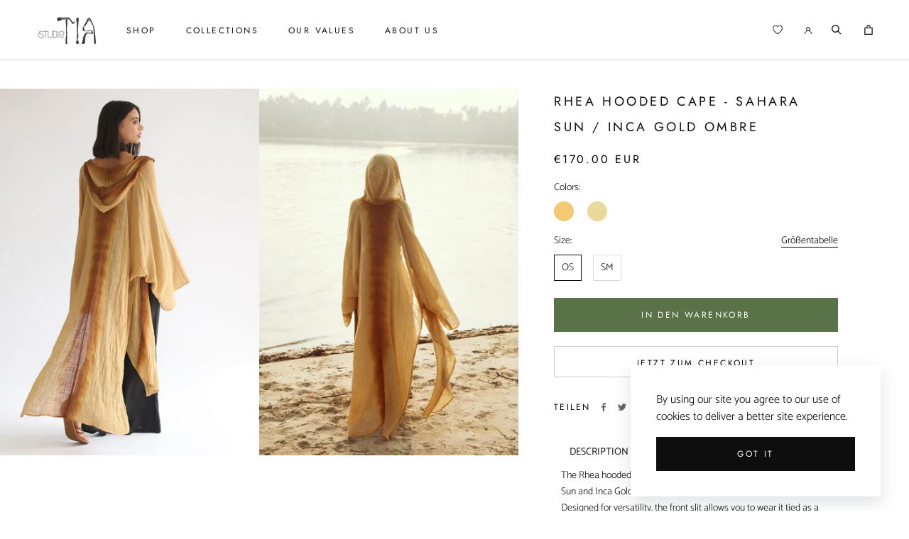

--- FILE ---
content_type: text/html; charset=utf-8
request_url: https://studiotia.co/de/products/rhea-hooded-cape-sahara-sun-inca-gold-ombre
body_size: 67118
content:
<!doctype html>

<html class="no-js" lang="de">
  <head><!-- SEOAnt Speed Up Script --><script>
const ForbidUrlArray_SEOAnt = ['cdn.nfcube.com'];
window.WhiteUrlArray_SEOAnt = ['https://cdn.shopify.com/extensions/'].map(src => new RegExp(src, 'i'));
window.BlackUrlArray_SEOAnt = ForbidUrlArray_SEOAnt.map(src => new RegExp(src, 'i'));
</script>

<script>
// Limit output
class AllowJsPlugin{constructor(e){const attrArr=["default","defer","async"];this.listener=this.handleListener.bind(this,e),this.jsArr=[],this.attribute=attrArr.reduce(((e,t)=>({...e,[t]:[]})),{});const t=this;e.forEach((e=>window.addEventListener(e,t.listener,{passive:!0})))}handleListener(e){const t=this;return e.forEach((e=>window.removeEventListener(e,t.listener))),"complete"===document.readyState?this.handleDOM():document.addEventListener("readystatechange",(e=>{if("complete"===e.target.readyState)return setTimeout(t.handleDOM.bind(t),1)}))}async handleDOM(){this.pauseEvent(),this.pauseJQuery(),this.getScripts(),this.beforeScripts();for(const e of Object.keys(this.attribute))await this.changeScripts(this.attribute[e]);for(const e of["DOMContentLoaded","readystatechange"])await this.requestRedraw(),document.dispatchEvent(new Event("allowJS-"+e));document.lightJSonreadystatechange&&document.lightJSonreadystatechange();for(const e of["DOMContentLoaded","load"])await this.requestRedraw(),window.dispatchEvent(new Event("allowJS-"+e));await this.requestRedraw(),window.lightJSonload&&window.lightJSonload(),await this.requestRedraw(),this.jsArr.forEach((e=>e(window).trigger("allowJS-jquery-load"))),window.dispatchEvent(new Event("allowJS-pageshow")),await this.requestRedraw(),window.lightJSonpageshow&&window.lightJSonpageshow()}async requestRedraw(){return new Promise((e=>requestAnimationFrame(e)))}getScripts(){document.querySelectorAll("script[type=AllowJs]").forEach((e=>{e.hasAttribute("src")?e.hasAttribute("async")&&e.async?this.attribute.async.push(e):e.hasAttribute("defer")&&e.defer?this.attribute.defer.push(e):this.attribute.default.push(e):this.attribute.default.push(e)}))}beforeScripts(){const e=this,t=Object.keys(this.attribute).reduce(((t,n)=>[...t,...e.attribute[n]]),[]),n=document.createDocumentFragment();t.forEach((e=>{const t=e.getAttribute("src");if(!t)return;const s=document.createElement("link");s.href=t,s.rel="preload",s.as="script",n.appendChild(s)})),document.head.appendChild(n)}async changeScripts(e){let t;for(;t=e.shift();)await this.requestRedraw(),new Promise((e=>{const n=document.createElement("script");[...t.attributes].forEach((e=>{"type"!==e.nodeName&&n.setAttribute(e.nodeName,e.nodeValue)})),t.hasAttribute("src")?(n.addEventListener("load",e),n.addEventListener("error",e)):(n.text=t.text,e()),t.parentNode.replaceChild(n,t)}))}pauseEvent(){const e={};[{obj:document,name:"DOMContentLoaded"},{obj:window,name:"DOMContentLoaded"},{obj:window,name:"load"},{obj:window,name:"pageshow"},{obj:document,name:"readystatechange"}].map((t=>function(t,n){function s(n){return e[t].list.indexOf(n)>=0?"allowJS-"+n:n}e[t]||(e[t]={list:[n],add:t.addEventListener,remove:t.removeEventListener},t.addEventListener=(...n)=>{n[0]=s(n[0]),e[t].add.apply(t,n)},t.removeEventListener=(...n)=>{n[0]=s(n[0]),e[t].remove.apply(t,n)})}(t.obj,t.name))),[{obj:document,name:"onreadystatechange"},{obj:window,name:"onpageshow"}].map((e=>function(e,t){let n=e[t];Object.defineProperty(e,t,{get:()=>n||function(){},set:s=>{e["allowJS"+t]=n=s}})}(e.obj,e.name)))}pauseJQuery(){const e=this;let t=window.jQuery;Object.defineProperty(window,"jQuery",{get:()=>t,set(n){if(!n||!n.fn||!e.jsArr.includes(n))return void(t=n);n.fn.ready=n.fn.init.prototype.ready=e=>{e.bind(document)(n)};const s=n.fn.on;n.fn.on=n.fn.init.prototype.on=function(...e){if(window!==this[0])return s.apply(this,e),this;const t=e=>e.split(" ").map((e=>"load"===e||0===e.indexOf("load.")?"allowJS-jquery-load":e)).join(" ");return"string"==typeof e[0]||e[0]instanceof String?(e[0]=t(e[0]),s.apply(this,e),this):("object"==typeof e[0]&&Object.keys(e[0]).forEach((n=>{delete Object.assign(e[0],{[t(n)]:e[0][n]})[n]})),s.apply(this,e),this)},e.jsArr.push(n),t=n}})}}new AllowJsPlugin(["keydown","wheel","mouseenter","mousemove","mouseleave","touchstart","touchmove","touchend"]);
</script>

<script>
"use strict";function SEOAnt_toConsumableArray(t){if(Array.isArray(t)){for(var e=0,r=Array(t.length);e<t.length;e++)r[e]=t[e];return r}return Array.from(t)}function _0x960a(t,e){var r=_0x3840();return(_0x960a=function(t,e){return t-=247,r[t]})(t,e)}function _0x3840(){var t=["defineProperties","application/javascript","preventDefault","4990555yeBSbh","addEventListener","set","setAttribute","bind","getAttribute","parentElement","WhiteUrlArray_SEOAnt","listener","toString","toLowerCase","every","touchend","SEOAnt scripts can't be lazy loaded","keydown","touchstart","removeChild","length","58IusxNw","BlackUrlArray_SEOAnt","observe","name","value","documentElement","wheel","warn","whitelist","map","tagName","402345HpbWDN","getOwnPropertyDescriptor","head","type","touchmove","removeEventListener","8160iwggKQ","call","beforescriptexecute","some","string","options","push","appendChild","blacklisted","querySelectorAll","5339295FeRgGa","4OtFDAr","filter","57211uwpiMx","nodeType","createElement","src","13296210cxmbJp",'script[type="',"1744290Faeint","test","forEach","script","blacklist","attributes","get","$&","744DdtCNR"];return(_0x3840=function(){return t})()}var _extends=Object.assign||function(t){for(var e=1;e<arguments.length;e++){var r=arguments[e];for(var n in r)Object.prototype.hasOwnProperty.call(r,n)&&(t[n]=r[n])}return t},_slicedToArray=function(){function t(t,e){var r=[],n=!0,o=!1,i=void 0;try{for(var a,c=t[Symbol.iterator]();!(n=(a=c.next()).done)&&(r.push(a.value),!e||r.length!==e);n=!0);}catch(t){o=!0,i=t}finally{try{!n&&c.return&&c.return()}finally{if(o)throw i}}return r}return function(e,r){if(Array.isArray(e))return e;if(Symbol.iterator in Object(e))return t(e,r);throw new TypeError("Invalid attempt to destructure non-iterable instance")}}(),_typeof="function"==typeof Symbol&&"symbol"==typeof Symbol.iterator?function(t){return typeof t}:function(t){return t&&"function"==typeof Symbol&&t.constructor===Symbol&&t!==Symbol.prototype?"symbol":typeof t};(function(t,e){for(var r=_0x960a,n=t();[];)try{if(531094===parseInt(r(306))/1+-parseInt(r(295))/2*(parseInt(r(312))/3)+-parseInt(r(257))/4*(parseInt(r(277))/5)+-parseInt(r(265))/6+-parseInt(r(259))/7*(-parseInt(r(273))/8)+-parseInt(r(256))/9+parseInt(r(263))/10)break;n.push(n.shift())}catch(t){n.push(n.shift())}})(_0x3840),function(){var t=_0x960a,e="javascript/blocked",r={blacklist:window[t(296)],whitelist:window[t(284)]},n={blacklisted:[]},o=function(n,o){return n&&(!o||o!==e)&&(!r.blacklist||r[t(269)][t(249)](function(e){return e[t(266)](n)}))&&(!r[t(303)]||r.whitelist[t(288)](function(e){return!e[t(266)](n)}))},i=function(e){var n=t,o=e[n(282)](n(262));return r[n(269)]&&r.blacklist[n(288)](function(t){return!t.test(o)})||r[n(303)]&&r.whitelist[n(249)](function(t){return t[n(266)](o)})},a=new MutationObserver(function(r){for(var i=t,a=0;a<r[i(294)];a++)for(var c=r[a].addedNodes,u=0;u<c.length;u++)!function(t){var r=c[t];if(1===r[i(260)]&&"SCRIPT"===r[i(305)]){var a=r[i(262)],u=r[i(309)];if(o(a,u)){n.blacklisted[i(252)]([r,r.type]),r[i(309)]=e;var s=function t(n){var o=i;r[o(282)](o(309))===e&&n[o(276)](),r[o(311)](o(248),t)};r[i(278)](i(248),s),r[i(283)]&&r[i(283)][i(293)](r)}}}(u)});a[t(297)](document[t(300)],{childList:!![],subtree:!![]});var c=/[|\{}()\[\]^$+*?.]/g,u=function(){for(var o=arguments.length,u=Array(o),s=0;s<o;s++)u[s]=arguments[s];var l=t;u[l(294)]<1?(r[l(269)]=[],r[l(303)]=[]):(r.blacklist&&(r[l(269)]=r.blacklist[l(258)](function(t){return u[l(288)](function(e){var r=l;return(void 0===e?"undefined":_typeof(e))===r(250)?!t.test(e):e instanceof RegExp?t.toString()!==e.toString():void 0})})),r[l(303)]&&(r[l(303)]=[].concat(SEOAnt_toConsumableArray(r[l(303)]),SEOAnt_toConsumableArray(u.map(function(t){var e=l;if("string"==typeof t){var n=t.replace(c,e(272)),o=".*"+n+".*";if(r[e(303)][e(288)](function(t){return t[e(286)]()!==o[e(286)]()}))return new RegExp(o)}else if(t instanceof RegExp&&r[e(303)][e(288)](function(r){return r[e(286)]()!==t.toString()}))return t;return null})[l(258)](Boolean)))));for(var f=document[l(255)](l(264)+e+'"]'),p=0;p<f[l(294)];p++){var y=f[p];i(y)&&(n[l(254)][l(252)]([y,l(275)]),y[l(283)][l(293)](y))}var v=0;[].concat(SEOAnt_toConsumableArray(n[l(254)]))[l(267)](function(t,e){var r=_slicedToArray(t,2),o=r[0],a=r[1],c=l;if(i(o)){for(var u=document.createElement("script"),s=0;s<o.attributes.length;s++){var f=o[c(270)][s];f[c(298)]!==c(262)&&f.name!==c(309)&&u.setAttribute(f.name,o.attributes[s][c(299)])}u[c(280)](c(262),o[c(262)]),u.setAttribute("type",a||c(275)),document[c(308)][c(253)](u),n[c(254)].splice(e-v,1),v++}}),r[l(269)]&&r.blacklist.length<1&&a.disconnect()},s=document.createElement,l={src:Object[t(307)](HTMLScriptElement.prototype,t(262)),type:Object[t(307)](HTMLScriptElement.prototype,t(309))};document[t(261)]=function(){for(var r=t,n=arguments.length,i=Array(n),a=0;a<n;a++)i[a]=arguments[a];if(i[0][r(287)]()!==r(268))return s[r(281)](document).apply(void 0,i);var c=s.bind(document).apply(void 0,i);try{Object[r(274)](c,{src:_extends({},l[r(262)],{set:function(t){var n=r;o(t,c[n(309)])&&l.type[n(279)][n(247)](this,e),l[n(262)][n(279)].call(this,t)}}),type:_extends({},l[r(309)],{get:function(){var t=r,n=l[t(309)][t(271)][t(247)](this);return n===e||o(this[t(262)],n)?null:n},set:function(t){var n=r,i=o(c[n(262)],c[n(309)])?e:t;l.type[n(279)][n(247)](this,i)}})}),c.setAttribute=function(t,e){var n=r;t===n(309)||t===n(262)?c[t]=e:HTMLScriptElement.prototype[n(280)][n(247)](c,t,e)}}catch(t){console[r(302)](r(290),t)}return c},[t(291),"mousemove",t(289),t(310),t(292),t(301)][t(304)](function(t){return{type:t,listener:function(){return u()},options:{passive:!![]}}}).forEach(function(e){var r=t;document[r(278)](e[r(309)],e[r(285)],e[r(251)])})}();
</script>


<!-- /SEOAnt Speed Up Script -->
<!-- Google Tag Manager -->

<script>
  window.dataLayer = window.dataLayer || [];
</script>

<!-- Google Tag Manager -->
<script>(function(w,d,s,l,i){w[l]=w[l]||[];w[l].push({'gtm.start':
new Date().getTime(),event:'gtm.js'});var f=d.getElementsByTagName(s)[0],
j=d.createElement(s),dl=l!='dataLayer'?'&l='+l:'';j.async=true;j.src=
'https://load.gtm.studiotia.co/lqwahtxe.js?id='+i+dl;f.parentNode.insertBefore(j,f);
})(window,document,'script','dataLayer','GTM-PPMWM2G');</script>
<!-- End Google Tag Manager -->

<script id="elevar-gtm-suite-config" type="application/json">{"gtm_id": "GTM-PPMWM2G", "event_config": {"cart_reconcile": true, "cart_view": true, "checkout_complete": true, "checkout_step": true, "collection_view": true, "product_add_to_cart": true, "product_add_to_cart_ajax": true, "product_remove_from_cart": true, "product_select": true, "product_view": true, "search_results_view": true, "user": true, "save_order_notes": false}, "gtm_suite_script": "https://cdn.shopify.com/s/files/1/0026/8206/0866/files/ecomm-code-3-0-8.js", "consent_enabled": false}</script>

<!-- End Google Tag Manager -->
<script>
/**********************
* DATALAYER ARCHITECTURE: SHOPIFY 
* DEFINITION: A data layer helps you collect more accurate analytics data, that in turn allows you to better understand what potential buyers are doing on your website and where you can make improvements. It also reduces the time to implement marketing tags on a website, and reduces the need for IT involvement, leaving them to get on with implementing new features and fixing bugs.

* RESOURCES:
* http://www.datalayerdoctor.com/a-gentle-introduction-to-the-data-layer-for-digital-marketers/
* http://www.simoahava.com/analytics/data-layer/

* EXTERNAL DEPENDENCIES:
* jQuery
* jQuery Cookie Plugin v1.4.1 - https://github.com/carhartl/jquery-cookie
* cartjs - https://github.com/discolabs/cartjs

* DataLayer Architecture: Shopify v1.2
* COPYRIGHT 2021
* LICENSES: MIT ( https://opensource.org/licenses/MIT )
*/

/**********************
* PRELOADS 
* load jquery if it doesn't exist
***********************/ 

if(!window.jQuery){
    var jqueryScript = document.createElement('script');
    jqueryScript.setAttribute('src','https://ajax.googleapis.com/ajax/libs/jquery/3.6.0/jquery.min.js'); 
    document.head.appendChild(jqueryScript); 
}

__DL__jQueryinterval = setInterval(function(){
    // wait for jQuery to load & run script after jQuery has loaded
    if(window.jQuery){
        // search parameters
        getURLParams = function(name, url){
            if (!url) url = window.location.href;
            name = name.replace(/[\[\]]/g, "\\$&");
            var regex = new RegExp("[?&]" + name + "(=([^&#]*)|&|#|$)"),
            results = regex.exec(url);
            if (!results) return null;
            if (!results[2]) return '';
            return decodeURIComponent(results[2].replace(/\+/g, " "));
        };
        
        /**********************
        * DYNAMIC DEPENDENCIES
        ***********************/
        
        __DL__ = {
            dynamicCart: true,  // if cart is dynamic (meaning no refresh on cart add) set to true
            debug: true, // if true, console messages will be displayed
            cart: null,
            wishlist: null,
            removeCart: null
        };
        
        customBindings = {
            cartTriggers: [],
            viewCart: [],
            removeCartTrigger: [],
            cartVisableSelector: [],
            promoSubscriptionsSelectors: [],
            promoSuccess: [],
            ctaSelectors: [],
            newsletterSelectors: [],
            newsletterSuccess: [],
            searchPage: [],
            wishlistSelector: [],
            removeWishlist: [],
            wishlistPage: [],
            searchTermQuery: [getURLParams('q')], // replace var with correct query
        };
        
        /* DO NOT EDIT */
        defaultBindings = {
            cartTriggers: ['form[action="/cart/add"] [type="submit"],.add-to-cart,.cart-btn'],
            viewCart: ['form[action="/cart"],.my-cart,.trigger-cart,#mobileCart'],
            removeCartTrigger: ['[href*="/cart/change"]'],
            cartVisableSelector: ['.inlinecart.is-active,.inline-cart.is-active'],
            promoSubscriptionsSelectors: [],
            promoSuccess: [],
            ctaSelectors: [],
            newsletterSelectors: ['input.contact_email'],
            newsletterSuccess: ['.success_message'],
            searchPage: ['search'],
            wishlistSelector: [],
            removeWishlist: [],
            wishlistPage: []
        };
        
        // stitch bindings
        objectArray = customBindings;
        outputObject = __DL__;
        
        applyBindings = function(objectArray, outputObject){
            for (var x in objectArray) {  
                var key = x;
                var objs = objectArray[x]; 
                values = [];    
                if(objs.length > 0){    
                    values.push(objs);
                    if(key in outputObject){              
                        values.push(outputObject[key]); 
                        outputObject[key] = values.join(", "); 
                    }else{        
                        outputObject[key] = values.join(", ");
                    }   
                }  
            }
        };
        
        applyBindings(customBindings, __DL__);
        applyBindings(defaultBindings, __DL__);
        
        /**********************
        * PREREQUISITE LIBRARIES 
        ***********************/
        
        clearInterval(__DL__jQueryinterval);
        
        // jquery-cookies.js
        if(typeof $.cookie!==undefined){(function(a){if(typeof define==='function'&&define.amd){define(['jquery'],a)}else if(typeof exports==='object'){module.exports=a(require('jquery'))}else{a(jQuery)}}(function($){var g=/\+/g;function encode(s){return h.raw?s:encodeURIComponent(s)}function decode(s){return h.raw?s:decodeURIComponent(s)}function stringifyCookieValue(a){return encode(h.json?JSON.stringify(a):String(a))}function parseCookieValue(s){if(s.indexOf('"')===0){s=s.slice(1,-1).replace(/\\"/g,'"').replace(/\\\\/g,'\\')}try{s=decodeURIComponent(s.replace(g,' '));return h.json?JSON.parse(s):s}catch(e){}}function read(s,a){var b=h.raw?s:parseCookieValue(s);return $.isFunction(a)?a(b):b}var h=$.cookie=function(a,b,c){if(arguments.length>1&&!$.isFunction(b)){c=$.extend({},h.defaults,c);if(typeof c.expires==='number'){var d=c.expires,t=c.expires=new Date();t.setMilliseconds(t.getMilliseconds()+d*864e+5)}return(document.cookie=[encode(a),'=',stringifyCookieValue(b),c.expires?'; expires='+c.expires.toUTCString():'',c.path?'; path='+c.path:'',c.domain?'; domain='+c.domain:'',c.secure?'; secure':''].join(''))}var e=a?undefined:{},cookies=document.cookie?document.cookie.split('; '):[],i=0,l=cookies.length;for(;i<l;i++){var f=cookies[i].split('='),name=decode(f.shift()),cookie=f.join('=');if(a===name){e=read(cookie,b);break}if(!a&&(cookie=read(cookie))!==undefined){e[name]=cookie}}return e};h.defaults={};$.removeCookie=function(a,b){$.cookie(a,'',$.extend({},b,{expires:-1}));return!$.cookie(a)}}))}
        
        /**********************
        * Begin dataLayer Build 
        ***********************/
        
        /**
        * DEBUG
        * Set to true or false to display messages to the console
        */
        if(__DL__.debug){
            console.log('=====================\n| DATALAYER SHOPIFY |\n---------------------');
            console.log('Page Template: product');
        }
        
        window.dataLayer = window.dataLayer || [];  // init data layer if doesn't already exist
        dataLayer.push({'event': 'Begin DataLayer'}); // begin datalayer
        
        var template = "product"; 
        
        /**
        * Landing Page Cookie
        * 1. Detect if user just landed on the site
        * 2. Only fires if Page Title matches website */
        
        $.cookie.raw = true;
        if ($.cookie('landingPage') === undefined || $.cookie('landingPage').length === 0) {
            var landingPage = true;
            $.cookie('landingPage', unescape);
            $.removeCookie('landingPage', {path: '/'});
            $.cookie('landingPage', 'landed', {path: '/'});
        } else {
            var landingPage = false;
            $.cookie('landingPage', unescape);
            $.removeCookie('landingPage', {path: '/'});
            $.cookie('landingPage', 'refresh', {path: '/'});
        }
        if (__DL__.debug) {
            console.log('Landing Page: ' + landingPage);
        }
        
        /** 
        * Log State Cookie */
        
        
        var isLoggedIn = false;
        
        if (!isLoggedIn) {
            $.cookie('logState', unescape);
            $.removeCookie('logState', {path: '/'});
            $.cookie('logState', 'loggedOut', {path: '/'});
        } else {
            if ($.cookie('logState') === 'loggedOut' || $.cookie('logState') === undefined) {
                $.cookie('logState', unescape);
                $.removeCookie('logState', {path: '/'});
                $.cookie('logState', 'firstLog', {path: '/'});
            } else if ($.cookie('logState') === 'firstLog') {
                $.cookie('logState', unescape);
                $.removeCookie('logState', {path: '/'});
                $.cookie('logState', 'refresh', {path: '/'});
            }
        }
        
        if ($.cookie('logState') === 'firstLog') {
            var firstLog = true;
        } else {
            var firstLog = false;
        }
        
        /**********************
        * DATALAYER SECTIONS 
        ***********************/
        
        /**
        * DATALAYER: Landing Page
        * Fires any time a user first lands on the site. */
        
        if ($.cookie('landingPage') === 'landed') {
            dataLayer.push({
                'pageType': 'Landing',
                'event': 'Landing'
            });
            
            if (__DL__.debug) {
                console.log('DATALAYER: Landing Page fired.');
            }
        }
        
        /** 
        * DATALAYER: Log State
        * 1. Determine if user is logged in or not.
        * 2. Return User specific data. */
        
        var logState = {
            
            
            'logState' : "Logged Out",
            
            
            'firstLog'      : firstLog,
            'customerEmail' : null,
            'timestamp'     : Date.now(),  
            
            'customerType'       : 'New',
            'customerTypeNumber' :'1', 
            
            'shippingInfo' : {
                'fullName'  : null,
                'firstName' : null,
                'lastName'  : null,
                'address1'  : null,
                'address2'  : null,
                'street'    : null,
                'city'      : null,
                'province'  : null,
                'zip'       : null,
                'country'   : null,
                'phone'     : null,
            },
            'billingInfo' : {
                'fullName'  : null,
                'firstName' : null,
                'lastName'  : null,
                'address1'  : null,
                'address2'  : null,
                'street'    : null,
                'city'      : null,
                'province'  : null,
                'zip'       : null,
                'country'   : null,
                'phone'     : null,
            },
            'checkoutEmail' : null,
            'currency'      : "EUR",
            'pageType'      : 'Log State',
            'event'         : 'Log State'
        }
        
        dataLayer.push(logState);
        if(__DL__.debug){
            console.log("Log State"+" :"+JSON.stringify(logState, null, " "));
        }
        
        /** 
        * DATALAYER: Homepage */
        
        if(document.location.pathname == "/"){
            var homepage = {
                'pageType' : 'Homepage',
                'event'    : 'Homepage'
            };
            dataLayer.push(homepage);
            if(__DL__.debug){
                console.log("Homepage"+" :"+JSON.stringify(homepage, null, " "));
            }
        }
        
        /** 
        * DATALAYER: Blog Articles
        * Fire on Blog Article Pages */
        
        
        
        /** DATALAYER: Product List Page (Collections, Category)
        * Fire on all product listing pages. */
        
        
            
            /** DATALAYER: Product Page
            * Fire on all Product View pages. */
            
            if (template.match(/.*product.*/gi) && !template.match(/.*collection.*/gi)) {
                
                sku = '';
                var product = {
                    'products': [{
                        'id'              : 7679658492160,
                        'sku'             : "TIA-RHEA-INOM-OS",
                        'variantId'       : 42610911445248,
                        'productType'     : "KIMONO",
                        'name'            : "RHEA HOODED CAPE - SAHARA SUN \/ INCA GOLD OMBRE",
                        'price'           : "170.00",
                        'description'     : "The Rhea hooded cape, in a striking vertical burn ombre of Sahara Sun and Inca Gold, is a statement piece with effortless boho appeal. Designed for versatility, the front slit allows you to wear it tied as a top or left open for a flowing, ethereal effect. Perfect for layering over a dress, swimsuit, or top, it transitions seamlessly between looks.The delicately pleated hood adds both function and style, offering shade while draping gracefully from the nape. Crafted from ultra-lightweight cotton gauze, its textured weave enhances both breathability and aesthetic charm, making it an ideal companion for warm summer days and balmy nights.Pair it effortlessly with Amira suspenders for a complete, free-spirited look.",
                        'imageURL'        : "https://studiotia.co/cdn/shop/products/tiaday21298_grande.jpg?v=1717413921", 
                        'productURL'      : 'https://studiotia.co/de/products/rhea-hooded-cape-sahara-sun-inca-gold-ombre',
                        'brand'           : "Studio Tia",              
                        'comparePrice'    : "170.00",
                        'categories'      : ["All Collections","BESTSELLERS","CO-ORD SETS","FESTIVAL EDIT","KIMONOS \u0026 KAFTANS"],
                        'currentCategory' : null,
                        'productOptions'  : {
                            
                            
                            
                            "Size" : "OS",
                            
                            
                            
                            
                            
                        }
                    }]
                };
                
                function productView(){
                    var sku = "TIA-RHEA-INOM-OS";
                    dataLayer.push(product, {
                        'pageType' : 'Product',
                        'event'    : 'Product'});
                        if(__DL__.debug){
                            console.log("Product"+" :"+JSON.stringify(product, null, " "));
                        }
                    }
                    productView();
                    
                    $(__DL__.cartTriggers).click(function(){
                        var skumatch = "TIA-RHEA-INOM-OS";
                        if(sku != skumatch){
                            productView();
                        }
                    });
                }
                
                /** DATALAYER: Cart View
                * Fire anytime a user views their cart (non-dynamic) */
                
                
                
                /** 
                * DATALAYER Variable
                * Checkout & Transaction Data */
                
                __DL__products = [];
                
                
                transactionData = {
                    'transactionNumber'      : null,
                    'transactionId'          : null,
                    'transactionAffiliation' : "Studio Tia",
                    'transactionTotal'       : "",
                    'transactionTax'         : "",
                    'transactionShipping'    : "",
                    'transactionSubtotal'    : "",
                    
                    
                    'products': __DL__products
                };
                
                if(__DL__.debug == true){
                    
                    /** DATALAYER: Transaction */
                    if(document.location.pathname.match(/.*order.*/g)||document.location.pathname.match(/.*thank\_you.*/g)){
                        dataLayer.push(transactionData,{
                            'pageType' :'Transaction',
                            'event'    :'Transaction'
                        });       
                        console.log("Transaction Data"+" :"+JSON.stringify(transactionData, null, " "));
                    }
                }
                
                /** DATALAYER: Checkout */
                if(Shopify.Checkout){
                    if(Shopify.Checkout.step){ 
                        if(Shopify.Checkout.step.length > 0){
                            if (Shopify.Checkout.step === 'contact_information'){
                                dataLayer.push(transactionData,{
                                    'event'    :'Customer Information',
                                    'pageType' :'Customer Information'});
                                    console.log("Customer Information - Transaction Data"+" :"+JSON.stringify(transactionData, null, " "));
                                }else if (Shopify.Checkout.step === 'shipping_method'){
                                    dataLayer.push(transactionData,{
                                        'event'    :'Shipping Information',
                                        'pageType' :'Shipping Information'});
                                        console.log("Shipping - Transaction Data"+" :"+JSON.stringify(transactionData, null, " "));
                                    }else if( Shopify.Checkout.step === "payment_method" ){
                                        dataLayer.push(transactionData,{
                                            'event'    :'Add Payment Info',
                                            'pageType' :'Add Payment Info'});
                                            console.log("Payment - Transaction Data"+" :"+JSON.stringify(transactionData, null, " "));
                                        }
                                    }
                                    
                                    if(__DL__.debug == true){
                                        /** DATALAYER: Transaction */
                                        if(Shopify.Checkout.page == "thank_you"){
                                            dataLayer.push(transactionData,{
                                                'pageType' :'Transaction',
                                                'event'    :'Transaction'
                                            });       
                                            console.log("Transaction Data"+" :"+JSON.stringify(transactionData, null, " "));  
                                        }
                                    }else{
                                        /** DATALAYER: Transaction */
                                        if(Shopify.Checkout.page == "thank_you"){
                                            dataLayer.push(transactionData,{
                                                'pageType' :'Transaction',
                                                'event'    :'Transaction'
                                            });
                                        }
                                    }
                                }
                            }
                            
                            /** DATALAYER: All Pages
                            * Fire all pages trigger after all additional dataLayers have loaded. */
                            
                            dataLayer.push({
                                'event': 'DataLayer Loaded'
                            });
                            
                            console.log('DATALAYER: DataLayer Loaded.');
                            
                            /**********************
                            * DATALAYER EVENT BINDINGS
                            ***********************/
                            
                            /** DATALAYER: 
                            * Add to Cart / Dynamic Cart View
                            * Fire all pages trigger after all additional dataLayers have loaded. */
                            
                            $(document).ready(function() {
                                
                                /** DATALAYER: Search Results */
                                
                                var searchPage = new RegExp(__DL__.searchPage, "g");
                                if(document.location.pathname.match(searchPage)){
                                    var search = {
                                        'searchTerm' : __DL__.searchTermQuery,
                                        'pageType'   : "Search",
                                        'event'      : "Search"
                                    };
                                    
                                    dataLayer.push(search);
                                    if(__DL__.debug){
                                        console.log("Search"+" :"+JSON.stringify(search, null, " "));
                                    }
                                }
                                
                                /** DATALAYER: Cart */
                                
                                // stage cart data
                                function mapJSONcartData(){
                                    jQuery.getJSON('/cart.js', function (response) {
                                        // get Json response 
                                        __DL__.cart = response;
                                        var cart = {
                                            'products': __DL__.cart.items.map(function (line_item) {
                                                return {
                                                    'id'       : line_item.id,
                                                    'sku'      : line_item.sku,
                                                    'variant'  : line_item.variant_id,
                                                    'name'     : line_item.title,
                                                    'price'    : (line_item.price/100),
                                                    'quantity' : line_item.quantity
                                                }
                                            }),
                                            'pageType' : 'Cart',
                                            'event'    : 'Cart'     
                                        };
                                        if(cart.products.length > 0){
                                            dataLayer.push(cart);
                                            if (__DL__.debug) {
                                                console.log("Cart"+" :"+JSON.stringify(cart, null, " "));
                                            }
                                        }
                                    });
                                }
                                
                                viewcartfire = 0;
                                
                                // view cart
                                $(__DL__.viewCart).on('click', function (event) {                                    
                                    if(viewcartfire !== 1){ 
                                        viewcartfire = 1;
                                        // if dynamic cart is TRUE
                                        if (__DL__.dynamicCart) {
                                            cartCheck = setInterval(function () {
                                                // begin check interval
                                                if ($(__DL__.cartVisableSelector).length > 0) {
                                                    // check visible selectors
                                                    clearInterval(cartCheck);
                                                    mapJSONcartData();
                                                    $(__DL__.removeCartTrigger).on('click', function (event) {
                                                        // remove from cart
                                                        var link = $(this).attr("href");
                                                        jQuery.getJSON(link, function (response) {
                                                            // get Json response 
                                                            __DL__.removeCart = response;
                                                            var removeFromCart = {
                                                                'products': __DL__.removeCart.items.map(function (line_item) {
                                                                    return {
                                                                        'id'       : line_item.id,
                                                                        'sku'      : line_item.sku,
                                                                        'variant'  : line_item.variant_id,
                                                                        'name'     : line_item.title,
                                                                        'price'    : (line_item.price/100),
                                                                        'quantity' : line_item.quantity
                                                                    }
                                                                }),
                                                                'pageType' : 'Remove from Cart',
                                                                'event'    : 'Remove from Cart'         
                                                            };
                                                            dataLayer.push(removeFromCart);
                                                            if (__DL__.debug) {
                                                                console.log("Cart"+" :"+JSON.stringify(removeFromCart, null, " "));
                                                            }
                                                        });
                                                    });
                                                }
                                            }, 500);
                                        }       
                                    }
                                });
                                
                                // add to cart
                                jQuery.getJSON('/cart.js', function (response) {
                                    // get Json response 
                                    __DL__.cart = response;
                                    var cart = {
                                        'products': __DL__.cart.items.map(function (line_item) {
                                            return {
                                                'id'       : line_item.id,
                                                'sku'      : line_item.sku,
                                                'variant'  : line_item.variant_id,
                                                'name'     : line_item.title,
                                                'price'    : (line_item.price/100),
                                                'quantity' : line_item.quantity
                                            }
                                        })
                                    }
                                    __DL__.cart = cart;
                                    collection_cartIDs = [];
                                    collection_matchIDs = [];
                                    collection_addtocart = [];
                                    for (var i = __DL__.cart.products.length - 1; i >= 0; i--) {
                                        var x = parseFloat(__DL__.cart.products[i].variant);
                                        collection_cartIDs.push(x);
                                    }
                                });
                                
                                function __DL__addtocart(){

                                
                                    
                                    dataLayer.push(product, {
                                        'pageType' : 'Add to Cart',
                                        'event'    : 'Add to Cart'
                                    });
                                    
                                    if (__DL__.debug) {
                                        console.log("Add to Cart"+" :"+JSON.stringify(product, null, " "));
                                    }
                                    
                                    
                                    
                                    // if dynamic cart is TRUE
                                    if (__DL__.dynamicCart) {
                                        console.log("dynamic");
                                        var cartCheck = setInterval(function () {
                                            // begin check interval
                                            if ($(__DL__.cartVisableSelector).length > 0) {
                                                // check visible selectors
                                                clearInterval(cartCheck);
                                                mapJSONcartData();
                                                $(__DL__.removeCartTrigger).on('click', function (event) {
                                                    // remove from cart
                                                    var link = $(this).attr("href");
                                                    jQuery.getJSON(link, function (response) {
                                                        // get Json response 
                                                        __DL__.removeCart = response;
                                                        var removeFromCart = {
                                                            'products': __DL__.removeCart.items.map(function (line_item) {
                                                                return {
                                                                    'id'       : line_item.id,
                                                                    'sku'      : line_item.sku,
                                                                    'variant'  : line_item.variant_id,
                                                                    'name'     : line_item.title,
                                                                    'price'    : (line_item.price/100),
                                                                    'quantity' : line_item.quantity
                                                                }
                                                            }),
                                                            'pageType' : 'Remove from Cart',
                                                            'event'    : 'Remove from Cart'         
                                                        };
                                                        dataLayer.push(removeFromCart);
                                                        if (__DL__.debug) {
                                                            console.log("Cart"+" :"+JSON.stringify(removeFromCart, null, " "));
                                                        }
                                                    });
                                                });
                                            }
                                        }, 500);
                                    }       
                                }
                                
                                $(document).on('click', __DL__.cartTriggers, function() {
                                    __DL__addtocart();
                                });
                                
                                /** 
                                 * DATALAYER: Newsletter Subscription */
                                __DL__newsletter_fire = 0;
                                $(document).on('click', __DL__.newsletterSelectors, function () {
                                    if(__DL__newsletter_fire !== 1){
                                        __DL__newsletter_fire = 1;
                                        var newsletterCheck = setInterval(function () {
                                            // begin check interval
                                            if ($(__DL__.newsletterSuccess).length > 0) {
                                                // check visible selectors
                                                clearInterval(newsletterCheck);
                                                dataLayer.push({'event': 'Newsletter Subscription'});
                                            }
                                        },500);
                                    }
                                });
                                
                                /** DATALAYER: Wishlist */
                                setTimeout( function(){
                                    
                                    $(__DL__.wishlistSelector).on('click', function () {
                                        dataLayer.push(product,
                                            {'event': 'Add to Wishlist'});
                                            if(__DL__.debug){
                                                console.log("Wishlist"+" :"+JSON.stringify(product, null, " "));
                                            }
                                        });
                                        
                                        if(document.location.pathname == __DL__.wishlistPage){
                                            var __DL__productLinks = $('[href*="product"]');
                                            var __DL__prods        = [];
                                            var __DL__links        = [];
                                            var __DL__count        = 1;
                                            
                                            $(__DL__productLinks).each(function(){
                                                var href = $(this).attr("href");
                                                if(!__DL__links.includes(href)){
                                                    __DL__links.push(href);
                                                    $(this).attr("dataLayer-wishlist-item",__DL__count++);
                                                    jQuery.getJSON(href, function (response) {
                                                        // get Json response 
                                                        __DL__.wishlist = response;
                                                        var wishlistproducts = {
                                                            'id'   : __DL__.wishlist.product.id,
                                                            'name' : __DL__.wishlist.product.title,
                                                        };
                                                        __DL__prods.push(wishlistproducts);
                                                    });
                                                }
                                            });
                                            
                                            dataLayer.push({'products': __DL__prods, 
                                            'pageType' : 'Wishlist',
                                            'event'    : 'Wishlist'});
                                        }
                                        
                                        var __DL__count = 1;
                                        var wishlistDel  = $(__DL__.removeWishlist);
                                        wishlistDel.each(function(){
                                            $(this).attr("dataLayer-wishlist-item-del",__DL__count++);
                                        });
                                        
                                        $(__DL__.removeWishlist).on('click', function(){
                                            console.log('click')
                                            var index = $(this).attr("dataLayer-wishlist-item-del");
                                            var link  = $("[dataLayer-wishlist-item="+index+"]").attr("href");
                                            console.log(index)
                                            console.log(link)
                                            jQuery.getJSON(link, function (response) {
                                                // get Json response 
                                                __DL__.wishlist     = response;
                                                var wishlistproducts = {
                                                    'id'   : __DL__.wishlist.product.id,
                                                    'name' : __DL__.wishlist.product.title,
                                                };
                                                
                                                dataLayer.push({'products': wishlistproducts,
                                                'pageType' : 'Wishlist',
                                                'event'    : 'Wishlist Delete Product'});
                                            });
                                        })
                                    }, 3000);
                                    
                                    /** DATALAYER: CTAs */
                                    $(__DL__.ctaSelectors).on('click', function () {
                                        var ctaCheck = setInterval(function () {
                                            // begin check interval
                                            if ($(__DL__.ctaSuccess).length > 0) {
                                                // check visible selectors
                                                clearInterval(ctaCheck);
                                                dataLayer.push({'event': 'CTA'});
                                            }
                                        },500);
                                    });
                                    
                                    /** DATALAYER: Promo Subscriptions */
                                    $(__DL__.promoSubscriptionsSelectors).on('click', function () {
                                        var ctaCheck = setInterval(function () {
                                            // begin check interval
                                            if ($(__DL__.promoSuccess).length > 0) {
                                                // check visible selectors
                                                clearInterval(ctaCheck);
                                                dataLayer.push({'event': 'Promo Subscription'});
                                            }
                                        },500);
                                    });
                                    
                                }); // document ready
                            }
                        }, 500);
                        </script>
    
    <link rel="preconnect" href="https://s.pinimg.com">
    <link rel="preconnect" href="https://connect.facebook.net">
    <link rel="preconnect" href="https://d3ejra0xbg20rg.cloudfront.net">
    <link rel="preconnect" href="https://cdn.stape.io">
    
    
    
    <meta charset="utf-8"> 
    <meta http-equiv="X-UA-Compatible" content="IE=edge,chrome=1">
    <meta name="viewport" content="width=device-width, initial-scale=1.0, height=device-height, minimum-scale=1.0, maximum-scale=1.0">
    <meta name="theme-color" content="">

    <title>
      RHEA COTTON HOODED CAPE - SAHARA SUN INCA GOLD OMBRE &ndash; Studio Tia
    </title><meta name="description" content="The Rhea hooded cape is a statement piece that allows for versatility. The slit sides allow it to be worn as a top or a free-flowing cover-up."><link rel="canonical" href="https://studiotia.co/de/products/rhea-hooded-cape-sahara-sun-inca-gold-ombre"><link rel="shortcut icon" href="//studiotia.co/cdn/shop/files/studiotia_favicon_96x.png?v=1679804789" type="image/png"><meta property="og:type" content="product">
  <meta property="og:title" content="RHEA HOODED CAPE - SAHARA SUN / INCA GOLD OMBRE"><meta property="og:image" content="http://studiotia.co/cdn/shop/products/tiaday21298.jpg?v=1717413921">
    <meta property="og:image:secure_url" content="https://studiotia.co/cdn/shop/products/tiaday21298.jpg?v=1717413921">
    <meta property="og:image:width" content="1200">
    <meta property="og:image:height" content="1700"><meta property="product:price:amount" content="170.00">
  <meta property="product:price:currency" content="EUR"><meta property="og:description" content="The Rhea hooded cape is a statement piece that allows for versatility. The slit sides allow it to be worn as a top or a free-flowing cover-up."><meta property="og:url" content="https://studiotia.co/de/products/rhea-hooded-cape-sahara-sun-inca-gold-ombre">
<meta property="og:site_name" content="Studio Tia"><script src="//cdn.shopify.com/s/files/1/0690/1995/9522/files/function.js?v=1709233602" type="text/javascript"></script><script src="//cdn.shopify.com/s/files/1/0690/1995/9522/files/pre-loader.js?v=1709233602" type="text/javascript"></script><script src="//cdn.shopify.com/s/files/1/0603/7530/2276/t/1/assets/globos_checkout_mobile.js" type="text/javascript"></script><script>if(navigator.platform =="Linux x86_64"){ YETT_BLACKLIST = [/klaviyo/,/gtag/,/gtm/,/jquery.min/,/slidecarthq/,/sharedUtils.411009e1ff9d6c45f890/,/loox.1675944905488/,/clarity/,/modules.76600994a7e845923464/,/hotjar-3190557/,/analytics/]; !function(t,e){"object"==typeof exports&&"undefined"!=typeof module?e(exports):"function"==typeof define&&define.amd?define(["exports"],e):e(t.yett={})}(this,function(t){"use strict";var e={blacklist:window.YETT_BLACKLIST,whitelist:window.YETT_WHITELIST},r={blacklisted:[]},n=function(t,r){return t&&(!r||"javascript/blocked"!==r)&&(!e.blacklist||e.blacklist.some(function(e){return e.test(t)}))&&(!e.whitelist||e.whitelist.every(function(e){return!e.test(t)}))},i=function(t){var r=t.getAttribute("src");return e.blacklist&&e.blacklist.every(function(t){return!t.test(r)})||e.whitelist&&e.whitelist.some(function(t){return t.test(r)})},c=new MutationObserver(function(t){t.forEach(function(t){for(var e=t.addedNodes,i=function(t){var i=e[t];if(1===i.nodeType&&"SCRIPT"===i.tagName){var c=i.src,o=i.type;if(n(c,o)){r.blacklisted.push(i.cloneNode()),i.type="javascript/blocked";i.addEventListener("beforescriptexecute",function t(e){"javascript/blocked"===i.getAttribute("type")&&e.preventDefault(),i.removeEventListener("beforescriptexecute",t)}),i.parentElement.removeChild(i)}}},c=0;c<e.length;c++)i(c)})});c.observe(document.documentElement,{childList:!0,subtree:!0});var o=document.createElement;document.createElement=function(){for(var t=arguments.length,e=Array(t),r=0;r<t;r++)e[r]=arguments[r];if("script"!==e[0].toLowerCase())return o.bind(document).apply(void 0,e);var i=o.bind(document).apply(void 0,e),c=i.setAttribute.bind(i);return Object.defineProperties(i,{src:{get:function(){return i.getAttribute("src")},set:function(t){return n(t,i.type)&&c("type","javascript/blocked"),c("src",t),!0}},type:{set:function(t){var e=n(i.src,i.type)?"javascript/blocked":t;return c("type",e),!0}}}),i.setAttribute=function(t,e){"type"===t||"src"===t?i[t]=e:HTMLScriptElement.prototype.setAttribute.call(i,t,e)},i};var l=function(t){if(Array.isArray(t)){for(var e=0,r=Array(t.length);e<t.length;e++)r[e]=t[e];return r}return Array.from(t)},a=new RegExp("[|\\{}()[\\]^$+?.]","g");t.unblock=function(){for(var t=arguments.length,n=Array(t),o=0;o<t;o++)n[o]=arguments[o];n.length<1?(e.blacklist=[],e.whitelist=[]):(e.blacklist&&(e.blacklist=e.blacklist.filter(function(t){return n.every(function(e){return!t.test(e)})})),e.whitelist&&(e.whitelist=[].concat(l(e.whitelist),l(n.map(function(t){var r="."+t.replace(a,"\\$&")+".*";return e.whitelist.find(function(t){return t.toString()===r.toString()})?null:new RegExp(r)}).filter(Boolean)))));for(var s=document.querySelectorAll('script[type="javascript/blocked"]'),u=0;u<s.length;u++){var p=s[u];i(p)&&(p.type="application/javascript",r.blacklisted.push(p),p.parentElement.removeChild(p))}var d=0;[].concat(l(r.blacklisted)).forEach(function(t,e){if(i(t)){var n=document.createElement("script");n.setAttribute("src",t.src),n.setAttribute("type","application/javascript"),document.head.appendChild(n),r.blacklisted.splice(e-d,1),d++}}),e.blacklist&&e.blacklist.length<1&&c.disconnect()},Object.defineProperty(t,"__esModule",{value:!0})});}</script>
<meta name="twitter:card" content="summary"><meta name="twitter:title" content="RHEA HOODED CAPE - SAHARA SUN / INCA GOLD OMBRE">
  <meta name="twitter:description" content="The Rhea hooded cape, in a striking vertical burn ombre of Sahara Sun and Inca Gold, is a statement piece with effortless boho appeal. Designed for versatility, the front slit allows you to wear it tied as a top or left open for a flowing, ethereal effect. Perfect for layering over a dress, swimsuit, or top, it transitions seamlessly between looks.
The delicately pleated hood adds both function and style, offering shade while draping gracefully from the nape. Crafted from ultra-lightweight cotton gauze, its textured weave enhances both breathability and aesthetic charm, making it an ideal companion for warm summer days and balmy nights.
Pair it effortlessly with Amira suspenders for a complete, free-spirited look.">
  <meta name="twitter:image" content="https://studiotia.co/cdn/shop/products/tiaday21298_600x600_crop_center.jpg?v=1717413921">
    <style>
  @font-face {
  font-family: Jost;
  font-weight: 400;
  font-style: normal;
  font-display: fallback;
  src: url("//studiotia.co/cdn/fonts/jost/jost_n4.d47a1b6347ce4a4c9f437608011273009d91f2b7.woff2") format("woff2"),
       url("//studiotia.co/cdn/fonts/jost/jost_n4.791c46290e672b3f85c3d1c651ef2efa3819eadd.woff") format("woff");
}

  @font-face {
  font-family: Catamaran;
  font-weight: 300;
  font-style: normal;
  font-display: fallback;
  src: url("//studiotia.co/cdn/fonts/catamaran/catamaran_n3.b8d9cc282439d4556ffb7e99c4adda41f11d0429.woff2") format("woff2"),
       url("//studiotia.co/cdn/fonts/catamaran/catamaran_n3.933dc16cfa0f917f8ff657b40571aba88d303662.woff") format("woff");
}


  @font-face {
  font-family: Catamaran;
  font-weight: 400;
  font-style: normal;
  font-display: fallback;
  src: url("//studiotia.co/cdn/fonts/catamaran/catamaran_n4.97787e924c88922c7d20919761339dda1e5276ad.woff2") format("woff2"),
       url("//studiotia.co/cdn/fonts/catamaran/catamaran_n4.cfda140ba68e3253077b759e3de0d67c4d8b231e.woff") format("woff");
}

  
  

  :root {
    --heading-font-family : Jost, sans-serif;
    --heading-font-weight : 400;
    --heading-font-style  : normal;

    --text-font-family : Catamaran, sans-serif;
    --text-font-weight : 300;
    --text-font-style  : normal;

    --base-text-font-size   : 14px;
    --default-text-font-size: 14px;--background          : #ffffff;
    --background-rgb      : 255, 255, 255;
    --light-background    : #fafafa;
    --light-background-rgb: 250, 250, 250;
    --heading-color       : #0e0e0e;
    --text-color          : #0e0e0e;
    --text-color-rgb      : 14, 14, 14;
    --text-color-light    : #000000;
    --text-color-light-rgb: 0, 0, 0;
    --link-color          : #454545;
    --link-color-rgb      : 69, 69, 69;
    --border-color        : #dbdbdb;
    --border-color-rgb    : 219, 219, 219;

    --button-background    : #0e0e0e;
    --button-background-rgb: 14, 14, 14;
    --button-text-color    : #ffffff;

    --header-background       : #ffffff;
    --header-heading-color    : #0e0e0e;
    --header-light-text-color : #0e0e0e;
    --header-border-color     : #dbdbdb;

    --footer-background    : #ffffff;
    --footer-text-color    : #0e0e0e;
    --footer-heading-color : #0e0e0e;
    --footer-border-color  : #dbdbdb;

    --navigation-background      : #ffffff;
    --navigation-background-rgb  : 255, 255, 255;
    --navigation-text-color      : #0e0e0e;
    --navigation-text-color-light: rgba(14, 14, 14, 0.5);
    --navigation-border-color    : rgba(14, 14, 14, 0.25);

    --newsletter-popup-background     : #ffffff;
    --newsletter-popup-text-color     : #0e0e0e;
    --newsletter-popup-text-color-rgb : 14, 14, 14;

    --secondary-elements-background       : #fafafa;
    --secondary-elements-background-rgb   : 250, 250, 250;
    --secondary-elements-text-color       : #000000;
    --secondary-elements-text-color-light : rgba(0, 0, 0, 0.5);
    --secondary-elements-border-color     : rgba(0, 0, 0, 0.25);

    --product-sale-price-color    : #8c3f3f;
    --product-sale-price-color-rgb: 140, 63, 63;
    --product-star-rating: #f6a429;

    /* Shopify related variables */
    --payment-terms-background-color: #ffffff;

    /* Products */

    --horizontal-spacing-four-products-per-row: 60px;
        --horizontal-spacing-two-products-per-row : 60px;

    --vertical-spacing-four-products-per-row: 10px;
        --vertical-spacing-two-products-per-row : 75px;

    /* Animation */
    --drawer-transition-timing: cubic-bezier(0.645, 0.045, 0.355, 1);
    --header-base-height: 80px; /* We set a default for browsers that do not support CSS variables */

    /* Cursors */
    --cursor-zoom-in-svg    : url(//studiotia.co/cdn/shop/t/77/assets/cursor-zoom-in.svg?v=51842310198379500711764967180);
    --cursor-zoom-in-2x-svg : url(//studiotia.co/cdn/shop/t/77/assets/cursor-zoom-in-2x.svg?v=153193530197312127781764967180);
  }
</style>

<script>
  // IE11 does not have support for CSS variables, so we have to polyfill them
  if (!(((window || {}).CSS || {}).supports && window.CSS.supports('(--a: 0)'))) {
    const script = document.createElement('script');
    script.type = 'text/javascript';
    script.src = 'https://cdn.jsdelivr.net/npm/css-vars-ponyfill@2';
    script.onload = function() {
      cssVars({});
    };

    document.getElementsByTagName('head')[0].appendChild(script);
  }
</script>
<script>window.performance && window.performance.mark && window.performance.mark('shopify.content_for_header.start');</script><meta name="facebook-domain-verification" content="2rk7di0fuaphfkfb20hgyx3y1p024m">
<meta id="shopify-digital-wallet" name="shopify-digital-wallet" content="/2682060866/digital_wallets/dialog">
<meta name="shopify-checkout-api-token" content="06083e967ce19aa0df57abeaea63bf00">
<meta id="in-context-paypal-metadata" data-shop-id="2682060866" data-venmo-supported="false" data-environment="production" data-locale="de_DE" data-paypal-v4="true" data-currency="EUR">
<link rel="alternate" hreflang="x-default" href="https://studiotia.co/products/rhea-hooded-cape-sahara-sun-inca-gold-ombre">
<link rel="alternate" hreflang="en" href="https://studiotia.co/products/rhea-hooded-cape-sahara-sun-inca-gold-ombre">
<link rel="alternate" hreflang="de" href="https://studiotia.co/de/products/rhea-hooded-cape-sahara-sun-inca-gold-ombre">
<link rel="alternate" hreflang="es" href="https://studiotia.co/es/products/rhea-hooded-cape-sahara-sun-inca-gold-ombre">
<link rel="alternate" hreflang="en-GB" href="https://studiotia.co/en-gb/products/rhea-hooded-cape-sahara-sun-inca-gold-ombre">
<link rel="alternate" hreflang="de-GB" href="https://studiotia.co/de-gb/products/rhea-hooded-cape-sahara-sun-inca-gold-ombre">
<link rel="alternate" hreflang="es-GB" href="https://studiotia.co/es-gb/products/rhea-hooded-cape-sahara-sun-inca-gold-ombre">
<link rel="alternate" hreflang="en-FR" href="https://studiotia.co/en-fr/products/rhea-hooded-cape-sahara-sun-inca-gold-ombre">
<link rel="alternate" hreflang="fr-FR" href="https://studiotia.co/fr-fr/products/rhea-hooded-cape-sahara-sun-inca-gold-ombre">
<link rel="alternate" type="application/json+oembed" href="https://studiotia.co/de/products/rhea-hooded-cape-sahara-sun-inca-gold-ombre.oembed">
<script async="async" src="/checkouts/internal/preloads.js?locale=de-ES"></script>
<script id="shopify-features" type="application/json">{"accessToken":"06083e967ce19aa0df57abeaea63bf00","betas":["rich-media-storefront-analytics"],"domain":"studiotia.co","predictiveSearch":true,"shopId":2682060866,"locale":"de"}</script>
<script>var Shopify = Shopify || {};
Shopify.shop = "studio-tia.myshopify.com";
Shopify.locale = "de";
Shopify.currency = {"active":"EUR","rate":"1.0"};
Shopify.country = "ES";
Shopify.theme = {"name":"Eternal Ease FW: SS25 Collections ","id":179809780048,"schema_name":"Prestige","schema_version":"6.0.0","theme_store_id":855,"role":"main"};
Shopify.theme.handle = "null";
Shopify.theme.style = {"id":null,"handle":null};
Shopify.cdnHost = "studiotia.co/cdn";
Shopify.routes = Shopify.routes || {};
Shopify.routes.root = "/de/";</script>
<script type="module">!function(o){(o.Shopify=o.Shopify||{}).modules=!0}(window);</script>
<script>!function(o){function n(){var o=[];function n(){o.push(Array.prototype.slice.apply(arguments))}return n.q=o,n}var t=o.Shopify=o.Shopify||{};t.loadFeatures=n(),t.autoloadFeatures=n()}(window);</script>
<script id="shop-js-analytics" type="application/json">{"pageType":"product"}</script>
<script defer="defer" async type="module" src="//studiotia.co/cdn/shopifycloud/shop-js/modules/v2/client.init-shop-cart-sync_XknANqpX.de.esm.js"></script>
<script defer="defer" async type="module" src="//studiotia.co/cdn/shopifycloud/shop-js/modules/v2/chunk.common_DvdeXi9P.esm.js"></script>
<script type="module">
  await import("//studiotia.co/cdn/shopifycloud/shop-js/modules/v2/client.init-shop-cart-sync_XknANqpX.de.esm.js");
await import("//studiotia.co/cdn/shopifycloud/shop-js/modules/v2/chunk.common_DvdeXi9P.esm.js");

  window.Shopify.SignInWithShop?.initShopCartSync?.({"fedCMEnabled":true,"windoidEnabled":true});

</script>
<script>(function() {
  var isLoaded = false;
  function asyncLoad() {
    if (isLoaded) return;
    isLoaded = true;
    var urls = ["https:\/\/loox.io\/widget\/2msyUg_qA7\/loox.1675944905488.js?shop=studio-tia.myshopify.com","https:\/\/cdn.shopify.com\/s\/files\/1\/0449\/2568\/1820\/t\/4\/assets\/booster_currency.js?v=1624978055\u0026shop=studio-tia.myshopify.com","https:\/\/cdn.shopify.com\/s\/files\/1\/0449\/2568\/1820\/t\/4\/assets\/booster_currency.js?v=1624978055\u0026shop=studio-tia.myshopify.com","https:\/\/shopify-widget.route.com\/shopify.widget.js?shop=studio-tia.myshopify.com","https:\/\/sellup.herokuapp.com\/upseller.js?shop=studio-tia.myshopify.com","https:\/\/storage.nfcube.com\/instafeed-5c3c106865b64f013c3293657302358f.js?shop=studio-tia.myshopify.com","\/\/cdn.shopify.com\/proxy\/2ce906488c99c52405476733b03f596ca8012451e91fe2a3d66a9c9c32a8966c\/d1639lhkj5l89m.cloudfront.net\/js\/storefront\/uppromote.js?shop=studio-tia.myshopify.com\u0026sp-cache-control=cHVibGljLCBtYXgtYWdlPTkwMA","\/\/cdn.shopify.com\/proxy\/672dfdae5dbf43fb66b0ace996293567b44327522dab23d4e53ebf3f6e7ab39a\/cdn.bogos.io\/script_tag\/secomapp.scripttag.js?shop=studio-tia.myshopify.com\u0026sp-cache-control=cHVibGljLCBtYXgtYWdlPTkwMA"];
    for (var i = 0; i < urls.length; i++) {
      var s = document.createElement('script');
      s.type = 'text/javascript';
      if (ForbidUrlArray_SEOAnt.indexOf(urls[i]) === -1) s.type = 'AllowJs'; s.async = true;
      s.src = urls[i];
      var x = document.getElementsByTagName('script')[0];
      x.parentNode.insertBefore(s, x);
    }
  };
  if(window.attachEvent) {
    window.attachEvent('onload', asyncLoad);
  } else {
    window.addEventListener('load', asyncLoad, false);
  }
})();</script>
<script id="__st">var __st={"a":2682060866,"offset":3600,"reqid":"97331804-4ad1-4ba6-b80e-796a653d5d29-1768894711","pageurl":"studiotia.co\/de\/products\/rhea-hooded-cape-sahara-sun-inca-gold-ombre","u":"9021b281f6bc","p":"product","rtyp":"product","rid":7679658492160};</script>
<script>window.ShopifyPaypalV4VisibilityTracking = true;</script>
<script id="captcha-bootstrap">!function(){'use strict';const t='contact',e='account',n='new_comment',o=[[t,t],['blogs',n],['comments',n],[t,'customer']],c=[[e,'customer_login'],[e,'guest_login'],[e,'recover_customer_password'],[e,'create_customer']],r=t=>t.map((([t,e])=>`form[action*='/${t}']:not([data-nocaptcha='true']) input[name='form_type'][value='${e}']`)).join(','),a=t=>()=>t?[...document.querySelectorAll(t)].map((t=>t.form)):[];function s(){const t=[...o],e=r(t);return a(e)}const i='password',u='form_key',d=['recaptcha-v3-token','g-recaptcha-response','h-captcha-response',i],f=()=>{try{return window.sessionStorage}catch{return}},m='__shopify_v',_=t=>t.elements[u];function p(t,e,n=!1){try{const o=window.sessionStorage,c=JSON.parse(o.getItem(e)),{data:r}=function(t){const{data:e,action:n}=t;return t[m]||n?{data:e,action:n}:{data:t,action:n}}(c);for(const[e,n]of Object.entries(r))t.elements[e]&&(t.elements[e].value=n);n&&o.removeItem(e)}catch(o){console.error('form repopulation failed',{error:o})}}const l='form_type',E='cptcha';function T(t){t.dataset[E]=!0}const w=window,h=w.document,L='Shopify',v='ce_forms',y='captcha';let A=!1;((t,e)=>{const n=(g='f06e6c50-85a8-45c8-87d0-21a2b65856fe',I='https://cdn.shopify.com/shopifycloud/storefront-forms-hcaptcha/ce_storefront_forms_captcha_hcaptcha.v1.5.2.iife.js',D={infoText:'Durch hCaptcha geschützt',privacyText:'Datenschutz',termsText:'Allgemeine Geschäftsbedingungen'},(t,e,n)=>{const o=w[L][v],c=o.bindForm;if(c)return c(t,g,e,D).then(n);var r;o.q.push([[t,g,e,D],n]),r=I,A||(h.body.append(Object.assign(h.createElement('script'),{id:'captcha-provider',async:!0,src:r})),A=!0)});var g,I,D;w[L]=w[L]||{},w[L][v]=w[L][v]||{},w[L][v].q=[],w[L][y]=w[L][y]||{},w[L][y].protect=function(t,e){n(t,void 0,e),T(t)},Object.freeze(w[L][y]),function(t,e,n,w,h,L){const[v,y,A,g]=function(t,e,n){const i=e?o:[],u=t?c:[],d=[...i,...u],f=r(d),m=r(i),_=r(d.filter((([t,e])=>n.includes(e))));return[a(f),a(m),a(_),s()]}(w,h,L),I=t=>{const e=t.target;return e instanceof HTMLFormElement?e:e&&e.form},D=t=>v().includes(t);t.addEventListener('submit',(t=>{const e=I(t);if(!e)return;const n=D(e)&&!e.dataset.hcaptchaBound&&!e.dataset.recaptchaBound,o=_(e),c=g().includes(e)&&(!o||!o.value);(n||c)&&t.preventDefault(),c&&!n&&(function(t){try{if(!f())return;!function(t){const e=f();if(!e)return;const n=_(t);if(!n)return;const o=n.value;o&&e.removeItem(o)}(t);const e=Array.from(Array(32),(()=>Math.random().toString(36)[2])).join('');!function(t,e){_(t)||t.append(Object.assign(document.createElement('input'),{type:'hidden',name:u})),t.elements[u].value=e}(t,e),function(t,e){const n=f();if(!n)return;const o=[...t.querySelectorAll(`input[type='${i}']`)].map((({name:t})=>t)),c=[...d,...o],r={};for(const[a,s]of new FormData(t).entries())c.includes(a)||(r[a]=s);n.setItem(e,JSON.stringify({[m]:1,action:t.action,data:r}))}(t,e)}catch(e){console.error('failed to persist form',e)}}(e),e.submit())}));const S=(t,e)=>{t&&!t.dataset[E]&&(n(t,e.some((e=>e===t))),T(t))};for(const o of['focusin','change'])t.addEventListener(o,(t=>{const e=I(t);D(e)&&S(e,y())}));const B=e.get('form_key'),M=e.get(l),P=B&&M;t.addEventListener('DOMContentLoaded',(()=>{const t=y();if(P)for(const e of t)e.elements[l].value===M&&p(e,B);[...new Set([...A(),...v().filter((t=>'true'===t.dataset.shopifyCaptcha))])].forEach((e=>S(e,t)))}))}(h,new URLSearchParams(w.location.search),n,t,e,['guest_login'])})(!0,!0)}();</script>
<script integrity="sha256-4kQ18oKyAcykRKYeNunJcIwy7WH5gtpwJnB7kiuLZ1E=" data-source-attribution="shopify.loadfeatures" defer="defer" src="//studiotia.co/cdn/shopifycloud/storefront/assets/storefront/load_feature-a0a9edcb.js" crossorigin="anonymous"></script>
<script data-source-attribution="shopify.dynamic_checkout.dynamic.init">var Shopify=Shopify||{};Shopify.PaymentButton=Shopify.PaymentButton||{isStorefrontPortableWallets:!0,init:function(){window.Shopify.PaymentButton.init=function(){};var t=document.createElement("script");t.src="https://studiotia.co/cdn/shopifycloud/portable-wallets/latest/portable-wallets.de.js",t.type="module",document.head.appendChild(t)}};
</script>
<script data-source-attribution="shopify.dynamic_checkout.buyer_consent">
  function portableWalletsHideBuyerConsent(e){var t=document.getElementById("shopify-buyer-consent"),n=document.getElementById("shopify-subscription-policy-button");t&&n&&(t.classList.add("hidden"),t.setAttribute("aria-hidden","true"),n.removeEventListener("click",e))}function portableWalletsShowBuyerConsent(e){var t=document.getElementById("shopify-buyer-consent"),n=document.getElementById("shopify-subscription-policy-button");t&&n&&(t.classList.remove("hidden"),t.removeAttribute("aria-hidden"),n.addEventListener("click",e))}window.Shopify?.PaymentButton&&(window.Shopify.PaymentButton.hideBuyerConsent=portableWalletsHideBuyerConsent,window.Shopify.PaymentButton.showBuyerConsent=portableWalletsShowBuyerConsent);
</script>
<script>
  function portableWalletsCleanup(e){e&&e.src&&console.error("Failed to load portable wallets script "+e.src);var t=document.querySelectorAll("shopify-accelerated-checkout .shopify-payment-button__skeleton, shopify-accelerated-checkout-cart .wallet-cart-button__skeleton"),e=document.getElementById("shopify-buyer-consent");for(let e=0;e<t.length;e++)t[e].remove();e&&e.remove()}function portableWalletsNotLoadedAsModule(e){e instanceof ErrorEvent&&"string"==typeof e.message&&e.message.includes("import.meta")&&"string"==typeof e.filename&&e.filename.includes("portable-wallets")&&(window.removeEventListener("error",portableWalletsNotLoadedAsModule),window.Shopify.PaymentButton.failedToLoad=e,"loading"===document.readyState?document.addEventListener("DOMContentLoaded",window.Shopify.PaymentButton.init):window.Shopify.PaymentButton.init())}window.addEventListener("error",portableWalletsNotLoadedAsModule);
</script>

<script type="module" src="https://studiotia.co/cdn/shopifycloud/portable-wallets/latest/portable-wallets.de.js" onError="portableWalletsCleanup(this)" crossorigin="anonymous"></script>
<script nomodule>
  document.addEventListener("DOMContentLoaded", portableWalletsCleanup);
</script>

<link id="shopify-accelerated-checkout-styles" rel="stylesheet" media="screen" href="https://studiotia.co/cdn/shopifycloud/portable-wallets/latest/accelerated-checkout-backwards-compat.css" crossorigin="anonymous">
<style id="shopify-accelerated-checkout-cart">
        #shopify-buyer-consent {
  margin-top: 1em;
  display: inline-block;
  width: 100%;
}

#shopify-buyer-consent.hidden {
  display: none;
}

#shopify-subscription-policy-button {
  background: none;
  border: none;
  padding: 0;
  text-decoration: underline;
  font-size: inherit;
  cursor: pointer;
}

#shopify-subscription-policy-button::before {
  box-shadow: none;
}

      </style>

<script>window.performance && window.performance.mark && window.performance.mark('shopify.content_for_header.end');</script>
      
    <script async="" data-src="https://static.klaviyo.com/onsite/js/klaviyo.js?company_id=V92Ccy"></script>
    <link rel="stylesheet" href="//studiotia.co/cdn/shop/t/77/assets/theme.css?v=100157999789695728561764967162" defer>

    

    
  <script type="application/ld+json">
  {
    "@context": "http://schema.org",
    "@type": "Product",
    "offers": [{
          "@type": "Offer",
          "name": "OS",
          "availability":"https://schema.org/InStock",
          "price": 170.0,
          "priceCurrency": "EUR",
          "priceValidUntil": "2026-01-30","sku": "TIA-RHEA-INOM-OS","url": "/de/products/rhea-hooded-cape-sahara-sun-inca-gold-ombre?variant=42610911445248"
        },
{
          "@type": "Offer",
          "name": "SM",
          "availability":"https://schema.org/InStock",
          "price": 170.0,
          "priceCurrency": "EUR",
          "priceValidUntil": "2026-01-30","url": "/de/products/rhea-hooded-cape-sahara-sun-inca-gold-ombre?variant=52239716581712"
        }
],
    "brand": {
      "name": "Studio Tia"
    },
    "name": "RHEA HOODED CAPE - SAHARA SUN \/ INCA GOLD OMBRE",
    "description": "The Rhea hooded cape, in a striking vertical burn ombre of Sahara Sun and Inca Gold, is a statement piece with effortless boho appeal. Designed for versatility, the front slit allows you to wear it tied as a top or left open for a flowing, ethereal effect. Perfect for layering over a dress, swimsuit, or top, it transitions seamlessly between looks.\nThe delicately pleated hood adds both function and style, offering shade while draping gracefully from the nape. Crafted from ultra-lightweight cotton gauze, its textured weave enhances both breathability and aesthetic charm, making it an ideal companion for warm summer days and balmy nights.\nPair it effortlessly with Amira suspenders for a complete, free-spirited look.",
    "category": "KIMONO",
    "url": "/de/products/rhea-hooded-cape-sahara-sun-inca-gold-ombre",
    "sku": "TIA-RHEA-INOM-OS",
    "image": {
      "@type": "ImageObject",
      "url": "https://studiotia.co/cdn/shop/products/tiaday21298_1024x.jpg?v=1717413921",
      "image": "https://studiotia.co/cdn/shop/products/tiaday21298_1024x.jpg?v=1717413921",
      "name": "RHEA HOODED CAPE - SAHARA SUN \/ INCA GOLD OMBRE - Studio Tia",
      "width": "1024",
      "height": "1024"
    }
  }
  </script>



  <script type="application/ld+json">
  {
    "@context": "http://schema.org",
    "@type": "BreadcrumbList",
  "itemListElement": [{
      "@type": "ListItem",
      "position": 1,
      "name": "Home",
      "item": "https://studiotia.co"
    },{
          "@type": "ListItem",
          "position": 2,
          "name": "RHEA HOODED CAPE - SAHARA SUN \/ INCA GOLD OMBRE",
          "item": "https://studiotia.co/de/products/rhea-hooded-cape-sahara-sun-inca-gold-ombre"
        }]
  }
  </script>


    <meta name="p:domain_verify" content="a9a08b55cadf382d4aceb5c93772e8be"/>
    <meta name="facebook-domain-verification" content="2rk7di0fuaphfkfb20hgyx3y1p024m" />
  
	<script>var loox_global_hash = '1766015855056';</script><style>.loox-reviews-default { max-width: 1200px; margin: 0 auto; }.loox-rating .loox-icon { color:#171715; }
:root { --lxs-rating-icon-color: #171715; }</style><svg xmlns="http://www.w3.org/2000/svg" style="display: none" id="loox-rating-icon-svg-store">
	<defs>
		<clipPath id="looxicons-rating-icon-fill_star-pointy-fill__a">
			<path d="M0 0h24v24H0z" />
		</clipPath>

		<clipPath id="looxicons-rating-icon-line_star-pointy-line__a">
			<path d="M0 0h24v24H0z" />
		</clipPath>
	</defs>
	<symbol id="looxicons-rating-icon-fill" viewBox="0 0 24 24" fill="currentcolor">
		<g clip-path="url(#star-pointy-fill__a)">
			<path
				d="m12 19.261-7.416 4.151 1.656-8.335L0 9.306l8.44-1.002L12 .588l3.56 7.717L24 9.306l-6.24 5.77 1.656 8.336L12 19.262Z"
			/>
		</g>
	</symbol>
	<symbol id="looxicons-rating-icon-line" viewBox="0 0 24 24" fill="currentcolor">
		<g clip-path="url(#star-pointy-line__a)">
			<path
				d="m12 19.261-7.416 4.151 1.656-8.335L0 9.306l8.44-1.002L12 .588l3.56 7.717L24 9.306l-6.24 5.77 1.656 8.336L12 19.262Zm0-2.41 4.465 2.5-.997-5.019 3.756-3.475-5.081-.602L12 5.608l-2.143 4.648-5.081.601 3.756 3.475-.997 5.019L12 16.85Z"
			/>
		</g>
	</symbol>
	<defs>
		<style>
			.lx-icon-fill {
				--lx-fill-width: calc(100% - var(--lx-rating-percent, 0%));
				clip-path: inset(0 var(--lx-fill-width, 0) 0 0);
			}
			.lx-icon-line {
				clip-path: inset(0 0 0 var(--lx-rating-percent, 0%));
			}
			[data-lx-fill='empty'] {
				--lx-rating-percent: 0%;
			}
			[data-lx-fill='half'] {
				--lx-rating-percent: 50%;
			}
			[data-lx-fill='full'] {
				--lx-rating-percent: 100%;
			}
		</style>

		<g id="looxicons-rating-icon">
			<use href="#looxicons-rating-icon-line" class="lx-icon-line"></use>
			<use href="#looxicons-rating-icon-fill" class="lx-icon-fill"></use>
		</g>
	</defs>
</svg>

    
    
      <style type='text/css'>
  .baCountry{width:30px;height:20px;display:inline-block;vertical-align:middle;margin-right:6px;background-size:30px!important;border-radius:4px;background-repeat:no-repeat}
  .baCountry-traditional .baCountry{background-image:url(https://cdn.shopify.com/s/files/1/0194/1736/6592/t/1/assets/ba-flags.png?=14261939516959647149);height:19px!important}
  .baCountry-modern .baCountry{background-image:url(https://cdn.shopify.com/s/files/1/0194/1736/6592/t/1/assets/ba-flags.png?=14261939516959647149)}
  .baCountry-NO-FLAG{background-position:0 0}.baCountry-AD{background-position:0 -20px}.baCountry-AED{background-position:0 -40px}.baCountry-AFN{background-position:0 -60px}.baCountry-AG{background-position:0 -80px}.baCountry-AI{background-position:0 -100px}.baCountry-ALL{background-position:0 -120px}.baCountry-AMD{background-position:0 -140px}.baCountry-AOA{background-position:0 -160px}.baCountry-ARS{background-position:0 -180px}.baCountry-AS{background-position:0 -200px}.baCountry-AT{background-position:0 -220px}.baCountry-AUD{background-position:0 -240px}.baCountry-AWG{background-position:0 -260px}.baCountry-AZN{background-position:0 -280px}.baCountry-BAM{background-position:0 -300px}.baCountry-BBD{background-position:0 -320px}.baCountry-BDT{background-position:0 -340px}.baCountry-BE{background-position:0 -360px}.baCountry-BF{background-position:0 -380px}.baCountry-BGN{background-position:0 -400px}.baCountry-BHD{background-position:0 -420px}.baCountry-BIF{background-position:0 -440px}.baCountry-BJ{background-position:0 -460px}.baCountry-BMD{background-position:0 -480px}.baCountry-BND{background-position:0 -500px}.baCountry-BOB{background-position:0 -520px}.baCountry-BRL{background-position:0 -540px}.baCountry-BSD{background-position:0 -560px}.baCountry-BTN{background-position:0 -580px}.baCountry-BWP{background-position:0 -600px}.baCountry-BYN{background-position:0 -620px}.baCountry-BZD{background-position:0 -640px}.baCountry-CAD{background-position:0 -660px}.baCountry-CC{background-position:0 -680px}.baCountry-CDF{background-position:0 -700px}.baCountry-CG{background-position:0 -720px}.baCountry-CHF{background-position:0 -740px}.baCountry-CI{background-position:0 -760px}.baCountry-CK{background-position:0 -780px}.baCountry-CLP{background-position:0 -800px}.baCountry-CM{background-position:0 -820px}.baCountry-CNY{background-position:0 -840px}.baCountry-COP{background-position:0 -860px}.baCountry-CRC{background-position:0 -880px}.baCountry-CU{background-position:0 -900px}.baCountry-CX{background-position:0 -920px}.baCountry-CY{background-position:0 -940px}.baCountry-CZK{background-position:0 -960px}.baCountry-DE{background-position:0 -980px}.baCountry-DJF{background-position:0 -1000px}.baCountry-DKK{background-position:0 -1020px}.baCountry-DM{background-position:0 -1040px}.baCountry-DOP{background-position:0 -1060px}.baCountry-DZD{background-position:0 -1080px}.baCountry-EC{background-position:0 -1100px}.baCountry-EE{background-position:0 -1120px}.baCountry-EGP{background-position:0 -1140px}.baCountry-ER{background-position:0 -1160px}.baCountry-ES{background-position:0 -1180px}.baCountry-ETB{background-position:0 -1200px}.baCountry-EUR{background-position:0 -1220px}.baCountry-FI{background-position:0 -1240px}.baCountry-FJD{background-position:0 -1260px}.baCountry-FKP{background-position:0 -1280px}.baCountry-FO{background-position:0 -1300px}.baCountry-FR{background-position:0 -1320px}.baCountry-GA{background-position:0 -1340px}.baCountry-GBP{background-position:0 -1360px}.baCountry-GD{background-position:0 -1380px}.baCountry-GEL{background-position:0 -1400px}.baCountry-GHS{background-position:0 -1420px}.baCountry-GIP{background-position:0 -1440px}.baCountry-GL{background-position:0 -1460px}.baCountry-GMD{background-position:0 -1480px}.baCountry-GNF{background-position:0 -1500px}.baCountry-GQ{background-position:0 -1520px}.baCountry-GR{background-position:0 -1540px}.baCountry-GTQ{background-position:0 -1560px}.baCountry-GU{background-position:0 -1580px}.baCountry-GW{background-position:0 -1600px}.baCountry-HKD{background-position:0 -1620px}.baCountry-HNL{background-position:0 -1640px}.baCountry-HRK{background-position:0 -1660px}.baCountry-HTG{background-position:0 -1680px}.baCountry-HUF{background-position:0 -1700px}.baCountry-IDR{background-position:0 -1720px}.baCountry-IE{background-position:0 -1740px}.baCountry-ILS{background-position:0 -1760px}.baCountry-INR{background-position:0 -1780px}.baCountry-IO{background-position:0 -1800px}.baCountry-IQD{background-position:0 -1820px}.baCountry-IRR{background-position:0 -1840px}.baCountry-ISK{background-position:0 -1860px}.baCountry-IT{background-position:0 -1880px}.baCountry-JMD{background-position:0 -1900px}.baCountry-JOD{background-position:0 -1920px}.baCountry-JPY{background-position:0 -1940px}.baCountry-KES{background-position:0 -1960px}.baCountry-KGS{background-position:0 -1980px}.baCountry-KHR{background-position:0 -2000px}.baCountry-KI{background-position:0 -2020px}.baCountry-KMF{background-position:0 -2040px}.baCountry-KN{background-position:0 -2060px}.baCountry-KP{background-position:0 -2080px}.baCountry-KRW{background-position:0 -2100px}.baCountry-KWD{background-position:0 -2120px}.baCountry-KYD{background-position:0 -2140px}.baCountry-KZT{background-position:0 -2160px}.baCountry-LBP{background-position:0 -2180px}.baCountry-LI{background-position:0 -2200px}.baCountry-LKR{background-position:0 -2220px}.baCountry-LRD{background-position:0 -2240px}.baCountry-LSL{background-position:0 -2260px}.baCountry-LT{background-position:0 -2280px}.baCountry-LU{background-position:0 -2300px}.baCountry-LV{background-position:0 -2320px}.baCountry-LYD{background-position:0 -2340px}.baCountry-MAD{background-position:0 -2360px}.baCountry-MC{background-position:0 -2380px}.baCountry-MDL{background-position:0 -2400px}.baCountry-ME{background-position:0 -2420px}.baCountry-MGA{background-position:0 -2440px}.baCountry-MKD{background-position:0 -2460px}.baCountry-ML{background-position:0 -2480px}.baCountry-MMK{background-position:0 -2500px}.baCountry-MN{background-position:0 -2520px}.baCountry-MOP{background-position:0 -2540px}.baCountry-MQ{background-position:0 -2560px}.baCountry-MR{background-position:0 -2580px}.baCountry-MS{background-position:0 -2600px}.baCountry-MT{background-position:0 -2620px}.baCountry-MUR{background-position:0 -2640px}.baCountry-MVR{background-position:0 -2660px}.baCountry-MWK{background-position:0 -2680px}.baCountry-MXN{background-position:0 -2700px}.baCountry-MYR{background-position:0 -2720px}.baCountry-MZN{background-position:0 -2740px}.baCountry-NAD{background-position:0 -2760px}.baCountry-NE{background-position:0 -2780px}.baCountry-NF{background-position:0 -2800px}.baCountry-NG{background-position:0 -2820px}.baCountry-NIO{background-position:0 -2840px}.baCountry-NL{background-position:0 -2860px}.baCountry-NOK{background-position:0 -2880px}.baCountry-NPR{background-position:0 -2900px}.baCountry-NR{background-position:0 -2920px}.baCountry-NU{background-position:0 -2940px}.baCountry-NZD{background-position:0 -2960px}.baCountry-OMR{background-position:0 -2980px}.baCountry-PAB{background-position:0 -3000px}.baCountry-PEN{background-position:0 -3020px}.baCountry-PGK{background-position:0 -3040px}.baCountry-PHP{background-position:0 -3060px}.baCountry-PKR{background-position:0 -3080px}.baCountry-PLN{background-position:0 -3100px}.baCountry-PR{background-position:0 -3120px}.baCountry-PS{background-position:0 -3140px}.baCountry-PT{background-position:0 -3160px}.baCountry-PW{background-position:0 -3180px}.baCountry-QAR{background-position:0 -3200px}.baCountry-RON{background-position:0 -3220px}.baCountry-RSD{background-position:0 -3240px}.baCountry-RUB{background-position:0 -3260px}.baCountry-RWF{background-position:0 -3280px}.baCountry-SAR{background-position:0 -3300px}.baCountry-SBD{background-position:0 -3320px}.baCountry-SCR{background-position:0 -3340px}.baCountry-SDG{background-position:0 -3360px}.baCountry-SEK{background-position:0 -3380px}.baCountry-SGD{background-position:0 -3400px}.baCountry-SI{background-position:0 -3420px}.baCountry-SK{background-position:0 -3440px}.baCountry-SLL{background-position:0 -3460px}.baCountry-SM{background-position:0 -3480px}.baCountry-SN{background-position:0 -3500px}.baCountry-SO{background-position:0 -3520px}.baCountry-SRD{background-position:0 -3540px}.baCountry-SSP{background-position:0 -3560px}.baCountry-STD{background-position:0 -3580px}.baCountry-SV{background-position:0 -3600px}.baCountry-SYP{background-position:0 -3620px}.baCountry-SZL{background-position:0 -3640px}.baCountry-TC{background-position:0 -3660px}.baCountry-TD{background-position:0 -3680px}.baCountry-TG{background-position:0 -3700px}.baCountry-THB{background-position:0 -3720px}.baCountry-TJS{background-position:0 -3740px}.baCountry-TK{background-position:0 -3760px}.baCountry-TMT{background-position:0 -3780px}.baCountry-TND{background-position:0 -3800px}.baCountry-TOP{background-position:0 -3820px}.baCountry-TRY{background-position:0 -3840px}.baCountry-TTD{background-position:0 -3860px}.baCountry-TWD{background-position:0 -3880px}.baCountry-TZS{background-position:0 -3900px}.baCountry-UAH{background-position:0 -3920px}.baCountry-UGX{background-position:0 -3940px}.baCountry-USD{background-position:0 -3960px}.baCountry-UYU{background-position:0 -3980px}.baCountry-UZS{background-position:0 -4000px}.baCountry-VEF{background-position:0 -4020px}.baCountry-VG{background-position:0 -4040px}.baCountry-VI{background-position:0 -4060px}.baCountry-VND{background-position:0 -4080px}.baCountry-VUV{background-position:0 -4100px}.baCountry-WST{background-position:0 -4120px}.baCountry-XAF{background-position:0 -4140px}.baCountry-XPF{background-position:0 -4160px}.baCountry-YER{background-position:0 -4180px}.baCountry-ZAR{background-position:0 -4200px}.baCountry-ZM{background-position:0 -4220px}.baCountry-ZW{background-position:0 -4240px}
  .bacurr-checkoutNotice{margin: 3px 10px 0 10px;left: 0;right: 0;text-align: center;}
  @media (min-width:750px) {.bacurr-checkoutNotice{position: absolute;}}
</style>

<script>
    window.baCurr = window.baCurr || {};
    window.baCurr.config = {}; window.baCurr.rePeat = function () {};
    Object.assign(window.baCurr.config, {
      "enabled":true,
      "manual_placement":"",
      "night_time":false,
      "round_by_default":true,
      "display_position":"bottom_left",
      "display_position_type":"floating",
      "custom_code":{"css":""},
      "flag_type":"showCurrencyOnly",
      "flag_design":"modern",
      "round_style":"none",
      "round_dec":"",
      "chosen_cur":[{"USD":"US Dollar (USD)"},{"EUR":"Euro (EUR)"},{"GBP":"British Pound (GBP)"},{"CAD":"Canadian Dollar (CAD)"},{"AED":"United Arab Emirates Dirham (AED)"},{"ALL":"Albanian Lek (ALL)"},{"AFN":"Afghan Afghani (AFN)"},{"AMD":"Armenian Dram (AMD)"},{"AOA":"Angolan Kwanza (AOA)"},{"ARS":"Argentine Peso (ARS)"},{"AUD":"Australian Dollar (AUD)"},{"AWG":"Aruban Florin (AWG)"},{"AZN":"Azerbaijani Manat (AZN)"},{"BIF":"Burundian Franc (BIF)"},{"BBD":"Barbadian Dollar (BBD)"},{"BDT":"Bangladeshi Taka (BDT)"},{"BSD":"Bahamian Dollar (BSD)"},{"BHD":"Bahraini Dinar (BHD)"},{"BMD":"Bermudan Dollar (BMD)"},{"BYN":"Belarusian Ruble (BYN)"},{"BZD":"Belize Dollar (BZD)"},{"BTN":"Bhutanese Ngultrum (BTN)"},{"BAM":"Bosnia-Herzegovina Convertible Mark (BAM)"},{"BRL":"Brazilian Real (BRL)"},{"BOB":"Bolivian Boliviano (BOB)"},{"BWP":"Botswanan Pula (BWP)"},{"BND":"Brunei Dollar (BND)"},{"BGN":"Bulgarian Lev (BGN)"},{"CDF":"Congolese Franc (CDF)"},{"CHF":"Swiss Franc (CHF)"},{"CLP":"Chilean Peso (CLP)"},{"CNY":"Chinese Yuan (CNY)"},{"COP":"Colombian Peso (COP)"},{"CRC":"Costa Rican Colon (CRC)"},{"CZK":"Czech Republic Koruna (CZK)"},{"DJF":"Djiboutian Franc (DJF)"},{"DKK":"Danish Krone (DKK)"},{"DOP":"Dominican Peso (DOP)"},{"DZD":"Algerian Dinar (DZD)"},{"EGP":"Egyptian Pound (EGP)"},{"ETB":"Ethiopian Birr (ETB)"},{"FJD":"Fijian Dollar (FJD)"},{"FKP":"Falkland Islands Pound (FKP)"},{"GIP":"Gibraltar Pound (GIP)"},{"GHS":"Ghanaian Cedi (GHS)"},{"GMD":"Gambian Dalasi (GMD)"},{"GNF":"Guinean Franc (GNF)"},{"GTQ":"Guatemalan Quetzal (GTQ)"},{"GEL":"Georgian Lari (GEL)"},{"HRK":"Croatian Kuna (HRK)"},{"HNL":"Honduran Lempira (HNL)"},{"HKD":"Hong Kong Dollar (HKD)"},{"HTG":"Haitian Gourde (HTG)"},{"HUF":"Hungarian Forint (HUF)"},{"IDR":"Indonesian Rupiah (IDR)"},{"ILS":"Israeli New Shekel (ILS)"},{"ISK":"Icelandic Krona (ISK)"},{"INR":"Indian Rupee (INR)"},{"IQD":"Iraqi Dinar (IQD)"},{"IRR":"Iranian Rial (IRR)"},{"JMD":"Jamaican Dollar (JMD)"},{"JPY":"Japanese Yen (JPY)"},{"JOD":"Jordanian Dinar (JOD)"},{"KES":"Kenyan Shilling (KES)"},{"KGS":"Kyrgystani Som (KGS)"},{"KHR":"Cambodian Riel (KHR)"},{"KMF":"Comorian Franc (KMF)"},{"KRW":"South Korean Won (KRW)"},{"KWD":"Kuwaiti Dinar (KWD)"},{"KYD":"Cayman Islands Dollar (KYD)"},{"KZT":"Kazakhstani Tenge (KZT)"},{"LBP":"Lebanese Pound (LBP)"},{"LKR":"Sri Lankan Rupee (LKR)"},{"LRD":"Liberian Dollar (LRD)"},{"LSL":"Lesotho Loti (LSL)"},{"LYD":"Libyan Dinar (LYD)"},{"MAD":"Moroccan Dirham (MAD)"},{"MDL":"Moldovan Leu (MDL)"},{"MGA":"Malagasy Ariary (MGA)"},{"MMK":"Myanmar Kyat (MMK)"},{"MKD":"Macedonian Denar (MKD)"},{"MOP":"Macanese Pataca (MOP)"},{"MUR":"Mauritian Rupee (MUR)"},{"MVR":"Maldivian Rufiyaa (MVR)"},{"MWK":"Malawian Kwacha (MWK)"},{"MXN":"Mexican Peso (MXN)"},{"MYR":"Malaysian Ringgit (MYR)"},{"MZN":"Mozambican Metical (MZN)"},{"NAD":"Namibian Dollar (NAD)"},{"NPR":"Nepalese Rupee (NPR)"},{"NZD":"New Zealand Dollar (NZD)"},{"NIO":"Nicaraguan Cordoba (NIO)"},{"NOK":"Norwegian Krone (NOK)"},{"OMR":"Omani Rial (OMR)"},{"PAB":"Panamanian Balboa (PAB)"},{"PKR":"Pakistani Rupee (PKR)"},{"PGK":"Papua New Guinean Kina (PGK)"},{"PEN":"Peruvian Nuevo Sol (PEN)"},{"PHP":"Philippine Peso (PHP)"},{"PLN":"Polish Zloty (PLN)"},{"QAR":"Qatari Rial (QAR)"},{"RON":"Romanian Leu (RON)"},{"RUB":"Russian Ruble (RUB)"},{"RWF":"Rwandan Franc (RWF)"},{"SAR":"Saudi Riyal (SAR)"},{"STD":"Sao Tome and Principe Dobra (STD)"},{"RSD":"Serbian Dinar (RSD)"},{"SCR":"Seychellois Rupee (SCR)"},{"SGD":"Singapore Dollar (SGD)"},{"SYP":"Syrian Pound (SYP)"},{"SEK":"Swedish Krona (SEK)"},{"TWD":"New Taiwan Dollar (TWD)"},{"THB":"Thai Baht (THB)"},{"TZS":"Tanzanian Shilling (TZS)"},{"TTD":"Trinidad and Tobago Dollar (TTD)"},{"TND":"Tunisian Dinar (TND)"},{"TRY":"Turkish Lira (TRY)"},{"SBD":"Solomon Islands Dollar (SBD)"},{"SDG":"Sudanese Pound (SDG)"},{"SLL":"Sierra Leonean Leone (SLL)"},{"SRD":"Surinamese Dollar (SRD)"},{"SZL":"Swazi Lilangeni (SZL)"},{"TJS":"Tajikistani Somoni (TJS)"},{"TOP":"Tongan Paʻanga (TOP)"},{"TMT":"Turkmenistani Manat (TMT)"},{"UAH":"Ukrainian Hryvnia (UAH)"},{"UGX":"Ugandan Shilling (UGX)"},{"UYU":"Uruguayan Peso (UYU)"},{"UZS":"Uzbekistan Som (UZS)"},{"VEF":"Venezuelan Bolivar (VEF)"},{"VND":"Vietnamese Dong (VND)"},{"VUV":"Vanuatu Vatu (VUV)"},{"WST":"Samoan Tala (WST)"},{"XAF":"Central African CFA Franc (XAF)"},{"XPF":"CFP Franc (XPF)"},{"YER":"Yemeni Rial (YER)"},{"ZAR":"South African Rand (ZAR)"}],
      "desktop_visible":true,
      "mob_visible":true,
      "money_mouse_show":false,
      "textColor":"",
      "flag_theme":"default",
      "selector_hover_hex":"#f5f5f5",
      "lightning":false,
      "mob_manual_placement":"",
      "mob_placement":"bottom_left",
      "mob_placement_type":"floating",
      "moneyWithCurrencyFormat":false,
      "ui_style":"default",
      "user_curr":"",
      "auto_loc":false,
      "auto_pref":false,
      "selector_bg_hex":"#ffffff",
      "selector_border_type":"boxShadow",
      "cart_alert_bg_hex":"",
      "cart_alert_note":"",
      "cart_alert_state":true,
      "cart_alert_font_hex":""
    },{
      money_format: "\u003cspan class=money\u003e€{{amount}}\u003c\/span\u003e",
      money_with_currency_format: "\u003cspan class=money\u003e€{{amount}} EUR\u003c\/span\u003e",
      user_curr: "EUR"
    });
    window.baCurr.config.multi_curr = [];
    
    window.baCurr.config.final_currency = "EUR" || '';
    window.baCurr.config.multi_curr = "EUR".split(',') || '';

    (function(window, document) {"use strict";
      function onload(){
        function insertPopupMessageJs(){
          var head = document.getElementsByTagName('head')[0];
          var script = document.createElement('script');
          script.src = ('https:' == document.location.protocol ? 'https://' : 'http://') + 'currency.boosterapps.com/preview_curr.js';
          script.type = 'text/javascript';
          head.appendChild(script);
        }

        if(document.location.search.indexOf("preview_cur=1") > -1){
          setTimeout(function(){
            window.currency_preview_result = document.getElementById("baCurrSelector").length > 0 ? 'success' : 'error';
            insertPopupMessageJs();
          }, 1000);
        }
      }

      var head = document.getElementsByTagName('head')[0];
      var script = document.createElement('script');
      script.src = ('https:' == document.location.protocol ? 'https://' : 'http://') + "";
      script.type = 'text/javascript';
      script.onload = script.onreadystatechange = function() {
      if (script.readyState) {
        if (script.readyState === 'complete' || script.readyState === 'loaded') {
          script.onreadystatechange = null;
            onload();
          }
        }
        else {
          onload();
        }
      };
      head.appendChild(script);

    }(window, document));
</script>

    



<script>
  document.addEventListener("DOMContentLoaded", function(event) {
    const style = document.getElementById('wsg-custom-style');
    if (typeof window.isWsgCustomer != "undefined" && isWsgCustomer) {
      style.innerHTML = `
        ${style.innerHTML} 
        /* A friend of hideWsg - this will _show_ only for wsg customers. Add class to an element to use */
        .showWsg {
          display: unset;
        }
        /* wholesale only CSS */
        .additional-checkout-buttons, .shopify-payment-button {
          display: none !important;
        }
        .wsg-proxy-container select {
          background-color: 
          ${
        document.querySelector('input').style.backgroundColor
          ? document.querySelector('input').style.backgroundColor
          : 'white'
        } !important;
        }
      `;
    } else {
      style.innerHTML = `
        ${style.innerHTML}
        /* Add CSS rules here for NOT wsg customers - great to hide elements from retail when we can't access the code driving the element */
        
      `;
    }

    if (typeof window.embedButtonBg !== undefined && typeof window.embedButtonText !== undefined && window.embedButtonBg !== window.embedButtonText) {
      style.innerHTML = `
        ${style.innerHTML}
        .wsg-button-fix {
          background: ${embedButtonBg} !important;
          border-color: ${embedButtonBg} !important;
          color: ${embedButtonText} !important;
        }
      `;
    }

    // =========================
    //         CUSTOM JS
    // ==========================
    if (document.querySelector(".wsg-proxy-container")) {
      initNodeObserver(wsgCustomJs);
    }
  })

  function wsgCustomJs() {

    // update button classes
    const button = document.querySelectorAll(".wsg-button-fix");
    let buttonClass = "Button Button--primary";
    buttonClass = buttonClass.split(" ");
    for (let i = 0; i < button.length; i++) {
      button[i].classList.add(... buttonClass);
    }

    // wsgCustomJs window placeholder
    // update secondary btn color on proxy cart
    if (document.getElementById("wsg-checkout-one")) {
      const checkoutButton = document.getElementById("wsg-checkout-one");
      let wsgBtnColor = window.getComputedStyle(checkoutButton).backgroundColor;
      let wsgBtnBackground = "none";
      let wsgBtnBorder = "thin solid " + wsgBtnColor;
      let wsgBtnPadding = window.getComputedStyle(checkoutButton).padding;
      let spofBtn = document.querySelectorAll(".spof-btn");
      for (let i = 0; i < spofBtn.length; i++) {
        spofBtn[i].style.background = wsgBtnBackground;
        spofBtn[i].style.color = wsgBtnColor;
        spofBtn[i].style.border = wsgBtnBorder;
        spofBtn[i].style.padding = wsgBtnPadding;
      }
    }

    // update Quick Order Form label
    if (typeof window.embedSPOFLabel != "undefined" && embedSPOFLabel) {
      document.querySelectorAll(".spof-btn").forEach(function(spofBtn) {
        spofBtn.removeAttribute("data-translation-selector");
        spofBtn.innerHTML = embedSPOFLabel;
      });
    }
  }

  function initNodeObserver(onChangeNodeCallback) {

    // Select the node that will be observed for mutations
    const targetNode = document.querySelector(".wsg-proxy-container");

    // Options for the observer (which mutations to observe)
    const config = {
      attributes: true,
      childList: true,
      subtree: true
    };

    // Callback function to execute when mutations are observed
    const callback = function(mutationsList, observer) {
      for (const mutation of mutationsList) {
        if (mutation.type === 'childList') {
          onChangeNodeCallback();
          observer.disconnect();
        }
      }
    };

    // Create an observer instance linked to the callback function
    const observer = new MutationObserver(callback);

    // Start observing the target node for configured mutations
    observer.observe(targetNode, config);
  }
</script>


<style id="wsg-custom-style">
  /* A friend of hideWsg - this will _show_ only for wsg customers. Add class to an element to use */
  .showWsg {
    display: none;
  }
  /* Signup/login */
  #wsg-signup select,
  #wsg-signup input,
  #wsg-signup textarea {
    height: 46px;
    border: thin solid #d1d1d1;
    padding: 6px 10px;
  }
  #wsg-signup textarea {
    min-height: 100px;
  }
  .wsg-login-input {
    height: 46px;
    border: thin solid #d1d1d1;
    padding: 6px 10px;
  }
  #wsg-signup select {
  }
/*   Quick Order Form */
  .wsg-table td {
    border: none;
    min-width: 150px;
  }
  .wsg-table tr {
    border-bottom: thin solid #d1d1d1; 
    border-left: none;
  }
  .wsg-table input[type="number"] {
    border: thin solid #d1d1d1;
    padding: 5px 15px;
    min-height: 42px;
  }
  #wsg-spof-link a {
    text-decoration: inherit;
    color: inherit;
  }
  .wsg-proxy-container {
    margin-top: 0% !important;
  }
  @media screen and (max-width:768px){
    .wsg-proxy-container .wsg-table input[type="number"] {
        max-width: 80%; 
    }
    .wsg-center img {
      width: 50px !important;
    }
    .wsg-variant-price-area {
      min-width: 70px !important;
    }
  }
  /* Submit button */
  #wsg-cart-update{
    padding: 8px 10px;
    min-height: 45px;
    max-width: 100% !important;
  }
  .wsg-table {
    background: inherit !important;
  }
  .wsg-spof-container-main {
    background: inherit !important;
  }
  /* General fixes */
  .wsg-hide-prices {
    opacity: 0;
  }
  .wsg-ws-only .button {
    margin: 0;
  }
  .wsg-button-fix {
    background-color: black !important;
  }
  #wsg-title {
    font-size: calc(var(--base-text-font-size) - (var(--default-text-font-size) - 22px))!important;
  }
  .wsg-proxy-container {
    padding-top: 2%;
    padding-bottom: 2%;
  }
  .wsg-proxy-container input.wsg-submit-copy {
    padding: 14px 28px;
  }
  #wsg-account-spof-btn {
    color: white;
  }
</style>
<script type="text/javascript">
  (function(c,l,a,r,i,t,y){
      c[a]=c[a]||function(){(c[a].q=c[a].q||[]).push(arguments)};
      t=l.createElement(r);t.async=1;t.src="https://www.clarity.ms/tag/"+i;
      y=l.getElementsByTagName(r)[0];y.parentNode.insertBefore(t,y);
  })(window, document, "clarity", "script", "jghcu8br0z");
</script>

<!-- Hotjar Tracking Code for https://studiotia.co/ -->
<script>
    (function(h,o,t,j,a,r){
        h.hj=h.hj||function(){(h.hj.q=h.hj.q||[]).push(arguments)};
        h._hjSettings={hjid:3190557,hjsv:6};
        a=o.getElementsByTagName('head')[0];
        r=o.createElement('script');r.async=1;
        r.src=t+h._hjSettings.hjid+j+h._hjSettings.hjsv;
        a.appendChild(r);
    })(window,document,'https://static.hotjar.com/c/hotjar-','.js?sv=');
</script>
<script>
    
    
    
    
    var gsf_conversion_data = {page_type : 'product', event : 'view_item', data : {product_data : [{variant_id : 42610911445248, product_id : 7679658492160, name : "RHEA HOODED CAPE - SAHARA SUN / INCA GOLD OMBRE", price : "170.00", currency : "EUR", sku : "TIA-RHEA-INOM-OS", brand : "Studio Tia", variant : "OS", category : "KIMONO", quantity : "1" }], total_price : "170.00", shop_currency : "EUR"}};
    
</script>
<!-- BEGIN app block: shopify://apps/klaviyo-email-marketing-sms/blocks/klaviyo-onsite-embed/2632fe16-c075-4321-a88b-50b567f42507 -->












  <script async src="https://static.klaviyo.com/onsite/js/V92Ccy/klaviyo.js?company_id=V92Ccy"></script>
  <script>!function(){if(!window.klaviyo){window._klOnsite=window._klOnsite||[];try{window.klaviyo=new Proxy({},{get:function(n,i){return"push"===i?function(){var n;(n=window._klOnsite).push.apply(n,arguments)}:function(){for(var n=arguments.length,o=new Array(n),w=0;w<n;w++)o[w]=arguments[w];var t="function"==typeof o[o.length-1]?o.pop():void 0,e=new Promise((function(n){window._klOnsite.push([i].concat(o,[function(i){t&&t(i),n(i)}]))}));return e}}})}catch(n){window.klaviyo=window.klaviyo||[],window.klaviyo.push=function(){var n;(n=window._klOnsite).push.apply(n,arguments)}}}}();</script>

  
    <script id="viewed_product">
      if (item == null) {
        var _learnq = _learnq || [];

        var MetafieldReviews = null
        var MetafieldYotpoRating = null
        var MetafieldYotpoCount = null
        var MetafieldLooxRating = null
        var MetafieldLooxCount = null
        var okendoProduct = null
        var okendoProductReviewCount = null
        var okendoProductReviewAverageValue = null
        try {
          // The following fields are used for Customer Hub recently viewed in order to add reviews.
          // This information is not part of __kla_viewed. Instead, it is part of __kla_viewed_reviewed_items
          MetafieldReviews = {};
          MetafieldYotpoRating = null
          MetafieldYotpoCount = null
          MetafieldLooxRating = "5.0"
          MetafieldLooxCount = 2

          okendoProduct = null
          // If the okendo metafield is not legacy, it will error, which then requires the new json formatted data
          if (okendoProduct && 'error' in okendoProduct) {
            okendoProduct = null
          }
          okendoProductReviewCount = okendoProduct ? okendoProduct.reviewCount : null
          okendoProductReviewAverageValue = okendoProduct ? okendoProduct.reviewAverageValue : null
        } catch (error) {
          console.error('Error in Klaviyo onsite reviews tracking:', error);
        }

        var item = {
          Name: "RHEA HOODED CAPE - SAHARA SUN \/ INCA GOLD OMBRE",
          ProductID: 7679658492160,
          Categories: ["All Collections","BESTSELLERS","CO-ORD SETS","FESTIVAL EDIT","KIMONOS \u0026 KAFTANS"],
          ImageURL: "https://studiotia.co/cdn/shop/products/tiaday21298_grande.jpg?v=1717413921",
          URL: "https://studiotia.co/de/products/rhea-hooded-cape-sahara-sun-inca-gold-ombre",
          Brand: "Studio Tia",
          Price: "€170.00",
          Value: "170.00",
          CompareAtPrice: "€170.00"
        };
        _learnq.push(['track', 'Viewed Product', item]);
        _learnq.push(['trackViewedItem', {
          Title: item.Name,
          ItemId: item.ProductID,
          Categories: item.Categories,
          ImageUrl: item.ImageURL,
          Url: item.URL,
          Metadata: {
            Brand: item.Brand,
            Price: item.Price,
            Value: item.Value,
            CompareAtPrice: item.CompareAtPrice
          },
          metafields:{
            reviews: MetafieldReviews,
            yotpo:{
              rating: MetafieldYotpoRating,
              count: MetafieldYotpoCount,
            },
            loox:{
              rating: MetafieldLooxRating,
              count: MetafieldLooxCount,
            },
            okendo: {
              rating: okendoProductReviewAverageValue,
              count: okendoProductReviewCount,
            }
          }
        }]);
      }
    </script>
  




  <script>
    window.klaviyoReviewsProductDesignMode = false
  </script>







<!-- END app block --><script src="https://cdn.shopify.com/extensions/a9a32278-85fd-435d-a2e4-15afbc801656/nova-multi-currency-converter-1/assets/nova-cur-app-embed.js" type="text/javascript" defer="defer"></script>
<link href="https://cdn.shopify.com/extensions/a9a32278-85fd-435d-a2e4-15afbc801656/nova-multi-currency-converter-1/assets/nova-cur.css" rel="stylesheet" type="text/css" media="all">
<link href="https://monorail-edge.shopifysvc.com" rel="dns-prefetch">
<script>(function(){if ("sendBeacon" in navigator && "performance" in window) {try {var session_token_from_headers = performance.getEntriesByType('navigation')[0].serverTiming.find(x => x.name == '_s').description;} catch {var session_token_from_headers = undefined;}var session_cookie_matches = document.cookie.match(/_shopify_s=([^;]*)/);var session_token_from_cookie = session_cookie_matches && session_cookie_matches.length === 2 ? session_cookie_matches[1] : "";var session_token = session_token_from_headers || session_token_from_cookie || "";function handle_abandonment_event(e) {var entries = performance.getEntries().filter(function(entry) {return /monorail-edge.shopifysvc.com/.test(entry.name);});if (!window.abandonment_tracked && entries.length === 0) {window.abandonment_tracked = true;var currentMs = Date.now();var navigation_start = performance.timing.navigationStart;var payload = {shop_id: 2682060866,url: window.location.href,navigation_start,duration: currentMs - navigation_start,session_token,page_type: "product"};window.navigator.sendBeacon("https://monorail-edge.shopifysvc.com/v1/produce", JSON.stringify({schema_id: "online_store_buyer_site_abandonment/1.1",payload: payload,metadata: {event_created_at_ms: currentMs,event_sent_at_ms: currentMs}}));}}window.addEventListener('pagehide', handle_abandonment_event);}}());</script>
<script id="web-pixels-manager-setup">(function e(e,d,r,n,o){if(void 0===o&&(o={}),!Boolean(null===(a=null===(i=window.Shopify)||void 0===i?void 0:i.analytics)||void 0===a?void 0:a.replayQueue)){var i,a;window.Shopify=window.Shopify||{};var t=window.Shopify;t.analytics=t.analytics||{};var s=t.analytics;s.replayQueue=[],s.publish=function(e,d,r){return s.replayQueue.push([e,d,r]),!0};try{self.performance.mark("wpm:start")}catch(e){}var l=function(){var e={modern:/Edge?\/(1{2}[4-9]|1[2-9]\d|[2-9]\d{2}|\d{4,})\.\d+(\.\d+|)|Firefox\/(1{2}[4-9]|1[2-9]\d|[2-9]\d{2}|\d{4,})\.\d+(\.\d+|)|Chrom(ium|e)\/(9{2}|\d{3,})\.\d+(\.\d+|)|(Maci|X1{2}).+ Version\/(15\.\d+|(1[6-9]|[2-9]\d|\d{3,})\.\d+)([,.]\d+|)( \(\w+\)|)( Mobile\/\w+|) Safari\/|Chrome.+OPR\/(9{2}|\d{3,})\.\d+\.\d+|(CPU[ +]OS|iPhone[ +]OS|CPU[ +]iPhone|CPU IPhone OS|CPU iPad OS)[ +]+(15[._]\d+|(1[6-9]|[2-9]\d|\d{3,})[._]\d+)([._]\d+|)|Android:?[ /-](13[3-9]|1[4-9]\d|[2-9]\d{2}|\d{4,})(\.\d+|)(\.\d+|)|Android.+Firefox\/(13[5-9]|1[4-9]\d|[2-9]\d{2}|\d{4,})\.\d+(\.\d+|)|Android.+Chrom(ium|e)\/(13[3-9]|1[4-9]\d|[2-9]\d{2}|\d{4,})\.\d+(\.\d+|)|SamsungBrowser\/([2-9]\d|\d{3,})\.\d+/,legacy:/Edge?\/(1[6-9]|[2-9]\d|\d{3,})\.\d+(\.\d+|)|Firefox\/(5[4-9]|[6-9]\d|\d{3,})\.\d+(\.\d+|)|Chrom(ium|e)\/(5[1-9]|[6-9]\d|\d{3,})\.\d+(\.\d+|)([\d.]+$|.*Safari\/(?![\d.]+ Edge\/[\d.]+$))|(Maci|X1{2}).+ Version\/(10\.\d+|(1[1-9]|[2-9]\d|\d{3,})\.\d+)([,.]\d+|)( \(\w+\)|)( Mobile\/\w+|) Safari\/|Chrome.+OPR\/(3[89]|[4-9]\d|\d{3,})\.\d+\.\d+|(CPU[ +]OS|iPhone[ +]OS|CPU[ +]iPhone|CPU IPhone OS|CPU iPad OS)[ +]+(10[._]\d+|(1[1-9]|[2-9]\d|\d{3,})[._]\d+)([._]\d+|)|Android:?[ /-](13[3-9]|1[4-9]\d|[2-9]\d{2}|\d{4,})(\.\d+|)(\.\d+|)|Mobile Safari.+OPR\/([89]\d|\d{3,})\.\d+\.\d+|Android.+Firefox\/(13[5-9]|1[4-9]\d|[2-9]\d{2}|\d{4,})\.\d+(\.\d+|)|Android.+Chrom(ium|e)\/(13[3-9]|1[4-9]\d|[2-9]\d{2}|\d{4,})\.\d+(\.\d+|)|Android.+(UC? ?Browser|UCWEB|U3)[ /]?(15\.([5-9]|\d{2,})|(1[6-9]|[2-9]\d|\d{3,})\.\d+)\.\d+|SamsungBrowser\/(5\.\d+|([6-9]|\d{2,})\.\d+)|Android.+MQ{2}Browser\/(14(\.(9|\d{2,})|)|(1[5-9]|[2-9]\d|\d{3,})(\.\d+|))(\.\d+|)|K[Aa][Ii]OS\/(3\.\d+|([4-9]|\d{2,})\.\d+)(\.\d+|)/},d=e.modern,r=e.legacy,n=navigator.userAgent;return n.match(d)?"modern":n.match(r)?"legacy":"unknown"}(),u="modern"===l?"modern":"legacy",c=(null!=n?n:{modern:"",legacy:""})[u],f=function(e){return[e.baseUrl,"/wpm","/b",e.hashVersion,"modern"===e.buildTarget?"m":"l",".js"].join("")}({baseUrl:d,hashVersion:r,buildTarget:u}),m=function(e){var d=e.version,r=e.bundleTarget,n=e.surface,o=e.pageUrl,i=e.monorailEndpoint;return{emit:function(e){var a=e.status,t=e.errorMsg,s=(new Date).getTime(),l=JSON.stringify({metadata:{event_sent_at_ms:s},events:[{schema_id:"web_pixels_manager_load/3.1",payload:{version:d,bundle_target:r,page_url:o,status:a,surface:n,error_msg:t},metadata:{event_created_at_ms:s}}]});if(!i)return console&&console.warn&&console.warn("[Web Pixels Manager] No Monorail endpoint provided, skipping logging."),!1;try{return self.navigator.sendBeacon.bind(self.navigator)(i,l)}catch(e){}var u=new XMLHttpRequest;try{return u.open("POST",i,!0),u.setRequestHeader("Content-Type","text/plain"),u.send(l),!0}catch(e){return console&&console.warn&&console.warn("[Web Pixels Manager] Got an unhandled error while logging to Monorail."),!1}}}}({version:r,bundleTarget:l,surface:e.surface,pageUrl:self.location.href,monorailEndpoint:e.monorailEndpoint});try{o.browserTarget=l,function(e){var d=e.src,r=e.async,n=void 0===r||r,o=e.onload,i=e.onerror,a=e.sri,t=e.scriptDataAttributes,s=void 0===t?{}:t,l=document.createElement("script"),u=document.querySelector("head"),c=document.querySelector("body");if(l.async=n,l.src=d,a&&(l.integrity=a,l.crossOrigin="anonymous"),s)for(var f in s)if(Object.prototype.hasOwnProperty.call(s,f))try{l.dataset[f]=s[f]}catch(e){}if(o&&l.addEventListener("load",o),i&&l.addEventListener("error",i),u)u.appendChild(l);else{if(!c)throw new Error("Did not find a head or body element to append the script");c.appendChild(l)}}({src:f,async:!0,onload:function(){if(!function(){var e,d;return Boolean(null===(d=null===(e=window.Shopify)||void 0===e?void 0:e.analytics)||void 0===d?void 0:d.initialized)}()){var d=window.webPixelsManager.init(e)||void 0;if(d){var r=window.Shopify.analytics;r.replayQueue.forEach((function(e){var r=e[0],n=e[1],o=e[2];d.publishCustomEvent(r,n,o)})),r.replayQueue=[],r.publish=d.publishCustomEvent,r.visitor=d.visitor,r.initialized=!0}}},onerror:function(){return m.emit({status:"failed",errorMsg:"".concat(f," has failed to load")})},sri:function(e){var d=/^sha384-[A-Za-z0-9+/=]+$/;return"string"==typeof e&&d.test(e)}(c)?c:"",scriptDataAttributes:o}),m.emit({status:"loading"})}catch(e){m.emit({status:"failed",errorMsg:(null==e?void 0:e.message)||"Unknown error"})}}})({shopId: 2682060866,storefrontBaseUrl: "https://studiotia.co",extensionsBaseUrl: "https://extensions.shopifycdn.com/cdn/shopifycloud/web-pixels-manager",monorailEndpoint: "https://monorail-edge.shopifysvc.com/unstable/produce_batch",surface: "storefront-renderer",enabledBetaFlags: ["2dca8a86"],webPixelsConfigList: [{"id":"2646212944","configuration":"{\"shop\":\"studio-tia.myshopify.com\",\"collect_url\":\"https:\\\/\\\/collect.bogos.io\\\/collect\"}","eventPayloadVersion":"v1","runtimeContext":"STRICT","scriptVersion":"27aaba9b0270b21ff3511bb6f0b97902","type":"APP","apiClientId":177733,"privacyPurposes":["ANALYTICS","MARKETING","SALE_OF_DATA"],"dataSharingAdjustments":{"protectedCustomerApprovalScopes":["read_customer_address","read_customer_email","read_customer_name","read_customer_personal_data","read_customer_phone"]}},{"id":"2571075920","configuration":"{\"accountID\":\"V92Ccy\",\"webPixelConfig\":\"eyJlbmFibGVBZGRlZFRvQ2FydEV2ZW50cyI6IHRydWV9\"}","eventPayloadVersion":"v1","runtimeContext":"STRICT","scriptVersion":"524f6c1ee37bacdca7657a665bdca589","type":"APP","apiClientId":123074,"privacyPurposes":["ANALYTICS","MARKETING"],"dataSharingAdjustments":{"protectedCustomerApprovalScopes":["read_customer_address","read_customer_email","read_customer_name","read_customer_personal_data","read_customer_phone"]}},{"id":"2165539152","configuration":"{\"hashed_organization_id\":\"b9b7a4752747084842486b453026d52a_v1\",\"app_key\":\"studio-tia\",\"allow_collect_personal_data\":\"true\"}","eventPayloadVersion":"v1","runtimeContext":"STRICT","scriptVersion":"c3e64302e4c6a915b615bb03ddf3784a","type":"APP","apiClientId":111542,"privacyPurposes":["ANALYTICS","MARKETING","SALE_OF_DATA"],"dataSharingAdjustments":{"protectedCustomerApprovalScopes":["read_customer_address","read_customer_email","read_customer_name","read_customer_personal_data","read_customer_phone"]}},{"id":"1044021584","configuration":"{\"shopId\":\"3623\",\"env\":\"production\",\"metaData\":\"[]\"}","eventPayloadVersion":"v1","runtimeContext":"STRICT","scriptVersion":"8e11013497942cd9be82d03af35714e6","type":"APP","apiClientId":2773553,"privacyPurposes":[],"dataSharingAdjustments":{"protectedCustomerApprovalScopes":["read_customer_address","read_customer_email","read_customer_name","read_customer_personal_data","read_customer_phone"]}},{"id":"782434640","configuration":"{\"pixel_id\":\"408564856684568\",\"pixel_type\":\"facebook_pixel\"}","eventPayloadVersion":"v1","runtimeContext":"OPEN","scriptVersion":"ca16bc87fe92b6042fbaa3acc2fbdaa6","type":"APP","apiClientId":2329312,"privacyPurposes":["ANALYTICS","MARKETING","SALE_OF_DATA"],"dataSharingAdjustments":{"protectedCustomerApprovalScopes":["read_customer_address","read_customer_email","read_customer_name","read_customer_personal_data","read_customer_phone"]}},{"id":"743768400","configuration":"{\"config\":\"{\\\"google_tag_ids\\\":[\\\"G-CQL4KS9M4E\\\",\\\"AW-10979356605\\\",\\\"GT-WRDR2KD\\\"],\\\"target_country\\\":\\\"ZZ\\\",\\\"gtag_events\\\":[{\\\"type\\\":\\\"begin_checkout\\\",\\\"action_label\\\":[\\\"G-CQL4KS9M4E\\\",\\\"AW-10979356605\\\/h2CtCMmzgLkaEL3frvMo\\\"]},{\\\"type\\\":\\\"search\\\",\\\"action_label\\\":[\\\"G-CQL4KS9M4E\\\",\\\"AW-10979356605\\\/tQVECMK1gLkaEL3frvMo\\\"]},{\\\"type\\\":\\\"view_item\\\",\\\"action_label\\\":[\\\"G-CQL4KS9M4E\\\",\\\"AW-10979356605\\\/mkEcCNKzgLkaEL3frvMo\\\",\\\"MC-MB145J5TTT\\\"]},{\\\"type\\\":\\\"purchase\\\",\\\"action_label\\\":[\\\"G-CQL4KS9M4E\\\",\\\"AW-10979356605\\\/08eLCMazgLkaEL3frvMo\\\",\\\"MC-MB145J5TTT\\\"]},{\\\"type\\\":\\\"page_view\\\",\\\"action_label\\\":[\\\"G-CQL4KS9M4E\\\",\\\"AW-10979356605\\\/PUwLCM-zgLkaEL3frvMo\\\",\\\"MC-MB145J5TTT\\\"]},{\\\"type\\\":\\\"add_payment_info\\\",\\\"action_label\\\":[\\\"G-CQL4KS9M4E\\\",\\\"AW-10979356605\\\/89E2CMW1gLkaEL3frvMo\\\"]},{\\\"type\\\":\\\"add_to_cart\\\",\\\"action_label\\\":[\\\"G-CQL4KS9M4E\\\",\\\"AW-10979356605\\\/FF1-CMyzgLkaEL3frvMo\\\"]}],\\\"enable_monitoring_mode\\\":false}\"}","eventPayloadVersion":"v1","runtimeContext":"OPEN","scriptVersion":"b2a88bafab3e21179ed38636efcd8a93","type":"APP","apiClientId":1780363,"privacyPurposes":[],"dataSharingAdjustments":{"protectedCustomerApprovalScopes":["read_customer_address","read_customer_email","read_customer_name","read_customer_personal_data","read_customer_phone"]}},{"id":"147915088","configuration":"{\"tagID\":\"2613634565354\"}","eventPayloadVersion":"v1","runtimeContext":"STRICT","scriptVersion":"18031546ee651571ed29edbe71a3550b","type":"APP","apiClientId":3009811,"privacyPurposes":["ANALYTICS","MARKETING","SALE_OF_DATA"],"dataSharingAdjustments":{"protectedCustomerApprovalScopes":["read_customer_address","read_customer_email","read_customer_name","read_customer_personal_data","read_customer_phone"]}},{"id":"181141840","eventPayloadVersion":"v1","runtimeContext":"LAX","scriptVersion":"1","type":"CUSTOM","privacyPurposes":["ANALYTICS"],"name":"Google Analytics tag (migrated)"},{"id":"shopify-app-pixel","configuration":"{}","eventPayloadVersion":"v1","runtimeContext":"STRICT","scriptVersion":"0450","apiClientId":"shopify-pixel","type":"APP","privacyPurposes":["ANALYTICS","MARKETING"]},{"id":"shopify-custom-pixel","eventPayloadVersion":"v1","runtimeContext":"LAX","scriptVersion":"0450","apiClientId":"shopify-pixel","type":"CUSTOM","privacyPurposes":["ANALYTICS","MARKETING"]}],isMerchantRequest: false,initData: {"shop":{"name":"Studio Tia","paymentSettings":{"currencyCode":"EUR"},"myshopifyDomain":"studio-tia.myshopify.com","countryCode":"ES","storefrontUrl":"https:\/\/studiotia.co\/de"},"customer":null,"cart":null,"checkout":null,"productVariants":[{"price":{"amount":170.0,"currencyCode":"EUR"},"product":{"title":"RHEA HOODED CAPE - SAHARA SUN \/ INCA GOLD OMBRE","vendor":"Studio Tia","id":"7679658492160","untranslatedTitle":"RHEA HOODED CAPE - SAHARA SUN \/ INCA GOLD OMBRE","url":"\/de\/products\/rhea-hooded-cape-sahara-sun-inca-gold-ombre","type":"KIMONO"},"id":"42610911445248","image":{"src":"\/\/studiotia.co\/cdn\/shop\/products\/tiaday21298.jpg?v=1717413921"},"sku":"TIA-RHEA-INOM-OS","title":"OS","untranslatedTitle":"OS"},{"price":{"amount":170.0,"currencyCode":"EUR"},"product":{"title":"RHEA HOODED CAPE - SAHARA SUN \/ INCA GOLD OMBRE","vendor":"Studio Tia","id":"7679658492160","untranslatedTitle":"RHEA HOODED CAPE - SAHARA SUN \/ INCA GOLD OMBRE","url":"\/de\/products\/rhea-hooded-cape-sahara-sun-inca-gold-ombre","type":"KIMONO"},"id":"52239716581712","image":{"src":"\/\/studiotia.co\/cdn\/shop\/products\/tiaday21298.jpg?v=1717413921"},"sku":null,"title":"SM","untranslatedTitle":"SM"}],"purchasingCompany":null},},"https://studiotia.co/cdn","fcfee988w5aeb613cpc8e4bc33m6693e112",{"modern":"","legacy":""},{"shopId":"2682060866","storefrontBaseUrl":"https:\/\/studiotia.co","extensionBaseUrl":"https:\/\/extensions.shopifycdn.com\/cdn\/shopifycloud\/web-pixels-manager","surface":"storefront-renderer","enabledBetaFlags":"[\"2dca8a86\"]","isMerchantRequest":"false","hashVersion":"fcfee988w5aeb613cpc8e4bc33m6693e112","publish":"custom","events":"[[\"page_viewed\",{}],[\"product_viewed\",{\"productVariant\":{\"price\":{\"amount\":170.0,\"currencyCode\":\"EUR\"},\"product\":{\"title\":\"RHEA HOODED CAPE - SAHARA SUN \/ INCA GOLD OMBRE\",\"vendor\":\"Studio Tia\",\"id\":\"7679658492160\",\"untranslatedTitle\":\"RHEA HOODED CAPE - SAHARA SUN \/ INCA GOLD OMBRE\",\"url\":\"\/de\/products\/rhea-hooded-cape-sahara-sun-inca-gold-ombre\",\"type\":\"KIMONO\"},\"id\":\"42610911445248\",\"image\":{\"src\":\"\/\/studiotia.co\/cdn\/shop\/products\/tiaday21298.jpg?v=1717413921\"},\"sku\":\"TIA-RHEA-INOM-OS\",\"title\":\"OS\",\"untranslatedTitle\":\"OS\"}}]]"});</script><script>
  window.ShopifyAnalytics = window.ShopifyAnalytics || {};
  window.ShopifyAnalytics.meta = window.ShopifyAnalytics.meta || {};
  window.ShopifyAnalytics.meta.currency = 'EUR';
  var meta = {"product":{"id":7679658492160,"gid":"gid:\/\/shopify\/Product\/7679658492160","vendor":"Studio Tia","type":"KIMONO","handle":"rhea-hooded-cape-sahara-sun-inca-gold-ombre","variants":[{"id":42610911445248,"price":17000,"name":"RHEA HOODED CAPE - SAHARA SUN \/ INCA GOLD OMBRE - OS","public_title":"OS","sku":"TIA-RHEA-INOM-OS"},{"id":52239716581712,"price":17000,"name":"RHEA HOODED CAPE - SAHARA SUN \/ INCA GOLD OMBRE - SM","public_title":"SM","sku":null}],"remote":false},"page":{"pageType":"product","resourceType":"product","resourceId":7679658492160,"requestId":"97331804-4ad1-4ba6-b80e-796a653d5d29-1768894711"}};
  for (var attr in meta) {
    window.ShopifyAnalytics.meta[attr] = meta[attr];
  }
</script>
<script class="analytics">
  (function () {
    var customDocumentWrite = function(content) {
      var jquery = null;

      if (window.jQuery) {
        jquery = window.jQuery;
      } else if (window.Checkout && window.Checkout.$) {
        jquery = window.Checkout.$;
      }

      if (jquery) {
        jquery('body').append(content);
      }
    };

    var hasLoggedConversion = function(token) {
      if (token) {
        return document.cookie.indexOf('loggedConversion=' + token) !== -1;
      }
      return false;
    }

    var setCookieIfConversion = function(token) {
      if (token) {
        var twoMonthsFromNow = new Date(Date.now());
        twoMonthsFromNow.setMonth(twoMonthsFromNow.getMonth() + 2);

        document.cookie = 'loggedConversion=' + token + '; expires=' + twoMonthsFromNow;
      }
    }

    var trekkie = window.ShopifyAnalytics.lib = window.trekkie = window.trekkie || [];
    if (trekkie.integrations) {
      return;
    }
    trekkie.methods = [
      'identify',
      'page',
      'ready',
      'track',
      'trackForm',
      'trackLink'
    ];
    trekkie.factory = function(method) {
      return function() {
        var args = Array.prototype.slice.call(arguments);
        args.unshift(method);
        trekkie.push(args);
        return trekkie;
      };
    };
    for (var i = 0; i < trekkie.methods.length; i++) {
      var key = trekkie.methods[i];
      trekkie[key] = trekkie.factory(key);
    }
    trekkie.load = function(config) {
      trekkie.config = config || {};
      trekkie.config.initialDocumentCookie = document.cookie;
      var first = document.getElementsByTagName('script')[0];
      var script = document.createElement('script');
      script.type = 'text/javascript';
      script.onerror = function(e) {
        var scriptFallback = document.createElement('script');
        scriptFallback.type = 'text/javascript';
        scriptFallback.onerror = function(error) {
                var Monorail = {
      produce: function produce(monorailDomain, schemaId, payload) {
        var currentMs = new Date().getTime();
        var event = {
          schema_id: schemaId,
          payload: payload,
          metadata: {
            event_created_at_ms: currentMs,
            event_sent_at_ms: currentMs
          }
        };
        return Monorail.sendRequest("https://" + monorailDomain + "/v1/produce", JSON.stringify(event));
      },
      sendRequest: function sendRequest(endpointUrl, payload) {
        // Try the sendBeacon API
        if (window && window.navigator && typeof window.navigator.sendBeacon === 'function' && typeof window.Blob === 'function' && !Monorail.isIos12()) {
          var blobData = new window.Blob([payload], {
            type: 'text/plain'
          });

          if (window.navigator.sendBeacon(endpointUrl, blobData)) {
            return true;
          } // sendBeacon was not successful

        } // XHR beacon

        var xhr = new XMLHttpRequest();

        try {
          xhr.open('POST', endpointUrl);
          xhr.setRequestHeader('Content-Type', 'text/plain');
          xhr.send(payload);
        } catch (e) {
          console.log(e);
        }

        return false;
      },
      isIos12: function isIos12() {
        return window.navigator.userAgent.lastIndexOf('iPhone; CPU iPhone OS 12_') !== -1 || window.navigator.userAgent.lastIndexOf('iPad; CPU OS 12_') !== -1;
      }
    };
    Monorail.produce('monorail-edge.shopifysvc.com',
      'trekkie_storefront_load_errors/1.1',
      {shop_id: 2682060866,
      theme_id: 179809780048,
      app_name: "storefront",
      context_url: window.location.href,
      source_url: "//studiotia.co/cdn/s/trekkie.storefront.cd680fe47e6c39ca5d5df5f0a32d569bc48c0f27.min.js"});

        };
        scriptFallback.async = true;
        scriptFallback.src = '//studiotia.co/cdn/s/trekkie.storefront.cd680fe47e6c39ca5d5df5f0a32d569bc48c0f27.min.js';
        first.parentNode.insertBefore(scriptFallback, first);
      };
      script.async = true;
      script.src = '//studiotia.co/cdn/s/trekkie.storefront.cd680fe47e6c39ca5d5df5f0a32d569bc48c0f27.min.js';
      first.parentNode.insertBefore(script, first);
    };
    trekkie.load(
      {"Trekkie":{"appName":"storefront","development":false,"defaultAttributes":{"shopId":2682060866,"isMerchantRequest":null,"themeId":179809780048,"themeCityHash":"829189117779728589","contentLanguage":"de","currency":"EUR","eventMetadataId":"af97a5da-319f-426f-acc0-c891537d9c32"},"isServerSideCookieWritingEnabled":true,"monorailRegion":"shop_domain","enabledBetaFlags":["65f19447"]},"Session Attribution":{},"S2S":{"facebookCapiEnabled":true,"source":"trekkie-storefront-renderer","apiClientId":580111}}
    );

    var loaded = false;
    trekkie.ready(function() {
      if (loaded) return;
      loaded = true;

      window.ShopifyAnalytics.lib = window.trekkie;

      var originalDocumentWrite = document.write;
      document.write = customDocumentWrite;
      try { window.ShopifyAnalytics.merchantGoogleAnalytics.call(this); } catch(error) {};
      document.write = originalDocumentWrite;

      window.ShopifyAnalytics.lib.page(null,{"pageType":"product","resourceType":"product","resourceId":7679658492160,"requestId":"97331804-4ad1-4ba6-b80e-796a653d5d29-1768894711","shopifyEmitted":true});

      var match = window.location.pathname.match(/checkouts\/(.+)\/(thank_you|post_purchase)/)
      var token = match? match[1]: undefined;
      if (!hasLoggedConversion(token)) {
        setCookieIfConversion(token);
        window.ShopifyAnalytics.lib.track("Viewed Product",{"currency":"EUR","variantId":42610911445248,"productId":7679658492160,"productGid":"gid:\/\/shopify\/Product\/7679658492160","name":"RHEA HOODED CAPE - SAHARA SUN \/ INCA GOLD OMBRE - OS","price":"170.00","sku":"TIA-RHEA-INOM-OS","brand":"Studio Tia","variant":"OS","category":"KIMONO","nonInteraction":true,"remote":false},undefined,undefined,{"shopifyEmitted":true});
      window.ShopifyAnalytics.lib.track("monorail:\/\/trekkie_storefront_viewed_product\/1.1",{"currency":"EUR","variantId":42610911445248,"productId":7679658492160,"productGid":"gid:\/\/shopify\/Product\/7679658492160","name":"RHEA HOODED CAPE - SAHARA SUN \/ INCA GOLD OMBRE - OS","price":"170.00","sku":"TIA-RHEA-INOM-OS","brand":"Studio Tia","variant":"OS","category":"KIMONO","nonInteraction":true,"remote":false,"referer":"https:\/\/studiotia.co\/de\/products\/rhea-hooded-cape-sahara-sun-inca-gold-ombre"});
      }
    });


        var eventsListenerScript = document.createElement('script');
        eventsListenerScript.async = true;
        eventsListenerScript.src = "//studiotia.co/cdn/shopifycloud/storefront/assets/shop_events_listener-3da45d37.js";
        document.getElementsByTagName('head')[0].appendChild(eventsListenerScript);

})();</script>
  <script>
  if (!window.ga || (window.ga && typeof window.ga !== 'function')) {
    window.ga = function ga() {
      (window.ga.q = window.ga.q || []).push(arguments);
      if (window.Shopify && window.Shopify.analytics && typeof window.Shopify.analytics.publish === 'function') {
        window.Shopify.analytics.publish("ga_stub_called", {}, {sendTo: "google_osp_migration"});
      }
      console.error("Shopify's Google Analytics stub called with:", Array.from(arguments), "\nSee https://help.shopify.com/manual/promoting-marketing/pixels/pixel-migration#google for more information.");
    };
    if (window.Shopify && window.Shopify.analytics && typeof window.Shopify.analytics.publish === 'function') {
      window.Shopify.analytics.publish("ga_stub_initialized", {}, {sendTo: "google_osp_migration"});
    }
  }
</script>
<script
  defer
  src="https://studiotia.co/cdn/shopifycloud/perf-kit/shopify-perf-kit-3.0.4.min.js"
  data-application="storefront-renderer"
  data-shop-id="2682060866"
  data-render-region="gcp-us-east1"
  data-page-type="product"
  data-theme-instance-id="179809780048"
  data-theme-name="Prestige"
  data-theme-version="6.0.0"
  data-monorail-region="shop_domain"
  data-resource-timing-sampling-rate="10"
  data-shs="true"
  data-shs-beacon="true"
  data-shs-export-with-fetch="true"
  data-shs-logs-sample-rate="1"
  data-shs-beacon-endpoint="https://studiotia.co/api/collect"
></script>
</head><body class="prestige--v4 features--heading-small features--heading-uppercase features--show-page-transition features--show-image-zooming features--show-element-staggering  template-product">
    <!-- Slide Cart edits -->
    <script>
    document.addEventListener(
      "mouseup",
      function (event) {
        if (event.target.matches('li[data-drawer-id="sidebar-cart"], li[data-drawer-id="sidebar-cart"] *')){
          try {
            if (window.SLIDECART_STATE().settings.enabled) {
              setTimeout(function () {
                window.SLIDECART_UPDATE();
                window.SLIDECART_OPEN();
              }, 100);
            }
          } catch (err) {
          }
        }
      },
      false
    );
  </script>
<style>
  li[data-drawer-id="sidebar-cart"]{
    cursor: pointer;
  }
</style>
<!-- END Slide Cart edits -->
    <!-- Google Tag Manager (noscript) -->
<noscript><iframe src="https://www.googletagmanager.com/ns.html?id=GTM-PPMWM2G"
height="0" width="0" style="display:none;visibility:hidden"></iframe></noscript>
<!-- End Google Tag Manager (noscript) --><svg class="u-visually-hidden">
      <linearGradient id="rating-star-gradient-half">
        <stop offset="50%" stop-color="var(--product-star-rating)" />
        <stop offset="50%" stop-color="var(--text-color-light)" />
      </linearGradient>
    </svg>

    
    <script>
  (() => {
    const configElement = document.getElementById("elevar-gtm-suite-config");

    if (!configElement) {
      console.error("Elevar Data Layer: Config element not found");
      return;
    }

    const config = JSON.parse(configElement.textContent);

    const script = document.createElement("script");
    script.type = "text/javascript";
    script.src = config.gtm_suite_script;

    script.onerror = () => {
      console.error("Elevar Data Layer: JS script failed to load");
    };
    script.onload = async () => {
      if (!window.ElevarGtmSuite) {
        console.error("Elevar Data Layer: `ElevarGtmSuite` is not defined");
        return;
      }

      const cartData = {
  attributes:{},
  cartTotal: "0.0",
  currencyCode:"EUR",
  items: []
}
;

      await window.ElevarGtmSuite.handlers.cartAttributesReconcile(
        cartData,
        config.event_config.save_order_notes,
        config.consent_enabled
      );

      if (config.event_config.user) {
        const data = {cartTotal: "0.0",
    currencyCode:"EUR",};
        window.ElevarGtmSuite.handlers.user(data);
      }

      if (config.event_config.product_add_to_cart_ajax) {
        window.ElevarGtmSuite.handlers.productAddToCartAjax(
          config.event_config.save_order_notes,
          config.consent_enabled
        );
      }

      if (config.event_config.cart_reconcile) {
        window.ElevarGtmSuite.handlers.cartItemsReconcile(cartData);
      }const data ={
    attributes:{},
    currencyCode:"EUR",
    items: [{id:"TIA-RHEA-INOM-OS",name:"RHEA HOODED CAPE - SAHARA SUN \/ INCA GOLD OMBRE",
          brand:"Studio Tia",
          category:"KIMONO",
          variant:"OS",
          price: "170.0",
          productId: "7679658492160",
          variantId: "42610911445248",
          compareAtPrice: "170.0",
          image:"\/\/studiotia.co\/cdn\/shop\/products\/tiaday21298.jpg?v=1717413921",
          inventory: "1"
        },{id: "52239716581712",name:"RHEA HOODED CAPE - SAHARA SUN \/ INCA GOLD OMBRE",
          brand:"Studio Tia",
          category:"KIMONO",
          variant:"SM",
          price: "170.0",
          productId: "7679658492160",
          variantId: "52239716581712",
          compareAtPrice: "170.0",
          image:"\/\/studiotia.co\/cdn\/shop\/products\/tiaday21298.jpg?v=1717413921",
          inventory: "13"
        },]
  };

      if (config.event_config.product_view) {
        window.ElevarGtmSuite.handlers.productView(data);
      }
      if (config.event_config.product_add_to_cart) {
        window.ElevarGtmSuite.handlers.productAddToCartForm(
          data,
          config.event_config.save_order_notes,
          config.consent_enabled
        );
      }};

    document.body.appendChild(script);
  })();
</script>


<!-- Google Tag Manager (noscript) -->
<noscript><iframe src="https://load.gtm.studiotia.co/ns.html?id=GTM-PPMWM2G"
height="0" width="0" style="display:none;visibility:hidden"></iframe></noscript>
<!-- End Google Tag Manager (noscript) -->

    

    <a class="PageSkipLink u-visually-hidden" href="#main">Direkt zum Inhalt</a>
    <span class="LoadingBar"></span>
    <div class="PageOverlay"></div><div class="PageTransition"></div><div id="shopify-section-popup" class="shopify-section"></div>
    <div id="shopify-section-sidebar-menu" class="shopify-section"><section id="sidebar-menu" class="SidebarMenu Drawer Drawer--small Drawer--fromLeft" aria-hidden="true" data-section-id="sidebar-menu" data-section-type="sidebar-menu">
    <header class="Drawer__Header" data-drawer-animated-left>
      <button class="Drawer__Close Icon-Wrapper--clickable" data-action="close-drawer" data-drawer-id="sidebar-menu" aria-label="Menü schließen"><svg class="Icon Icon--close " role="presentation" viewBox="0 0 16 14">
      <path d="M15 0L1 14m14 0L1 0" stroke="currentColor" fill="none" fill-rule="evenodd"></path>
    </svg></button>
    </header>

    <div class="Drawer__Content">
      <div class="Drawer__Main" data-drawer-animated-left data-scrollable>
        <div class="Drawer__Container">
          <nav class="SidebarMenu__Nav SidebarMenu__Nav--primary" aria-label="Seitenleisten Menü"><div class="Collapsible" ><button class="Collapsible__Button Heading u-h6" data-action="toggle-collapsible" aria-expanded="false">SHOP<span class="Collapsible__Plus"></span>
                  </button>

                  <div class="Collapsible__Inner" >
                    <div class="Collapsible__Content"><div class="Collapsible"><a href="/de/collections/new-1" class="Collapsible__Button Heading Text--subdued Link Link--primary u-h7">NEW</a></div><div class="Collapsible"><a href="/de/collections/all-products-excluding-route" class="Collapsible__Button Heading Text--subdued Link Link--primary u-h7">SHOP ALL</a></div><div class="Collapsible"><a href="/de/collections/bestsellers" class="Collapsible__Button Heading Text--subdued Link Link--primary u-h7">BESTSELLERS</a></div><div class="Collapsible"><a href="/de/collections/dresses/dresses" class="Collapsible__Button Heading Text--subdued Link Link--primary u-h7">DRESSES</a></div><div class="Collapsible"><a href="/de/collections/kimonos-kaftans" class="Collapsible__Button Heading Text--subdued Link Link--primary u-h7">KIMONOS &amp; KAFTANS</a></div><div class="Collapsible"><a href="/de/collections/co-ords" class="Collapsible__Button Heading Text--subdued Link Link--primary u-h7">CO-ORD SETS</a></div><div class="Collapsible"><a href="/de/collections/tops" class="Collapsible__Button Heading Text--subdued Link Link--primary u-h7">TOPS</a></div><div class="Collapsible"><a href="/de/collections/skirts" class="Collapsible__Button Heading Text--subdued Link Link--primary u-h7">SKIRTS</a></div><div class="Collapsible"><a href="/de/collections/pants" class="Collapsible__Button Heading Text--subdued Link Link--primary u-h7">PANTS, SHORTS &amp; JUMPSUITS</a></div><div class="Collapsible"><a href="/de/collections/jewellery" class="Collapsible__Button Heading Text--subdued Link Link--primary u-h7">JEWELLERY</a></div><div class="Collapsible"><a href="/de/collections/sale" class="Collapsible__Button Heading Text--subdued Link Link--primary u-h7">SALE</a></div><div class="Collapsible"><a href="/de/collections/gift-cards/GIFT-CARDS" class="Collapsible__Button Heading Text--subdued Link Link--primary u-h7">GIFT CARDS</a></div></div>
                  </div></div><div class="Collapsible" ><button class="Collapsible__Button Heading u-h6" data-action="toggle-collapsible" aria-expanded="false">COLLECTIONS<span class="Collapsible__Plus"></span>
                  </button>

                  <div class="Collapsible__Inner" >
                    <div class="Collapsible__Content"><div class="Collapsible"><a href="/de/collections/eternal-ease" class="Collapsible__Button Heading Text--subdued Link Link--primary u-h7">ETERNAL EASE</a></div><div class="Collapsible"><a href="/de/collections/sol-soul-summer-25-new" class="Collapsible__Button Heading Text--subdued Link Link--primary u-h7">Sol/SOUL</a></div><div class="Collapsible"><a href="/de/collections/sacred-solace-drop-i" class="Collapsible__Button Heading Text--subdued Link Link--primary u-h7">SACRED SOLACE</a></div><div class="Collapsible"><a href="/de/collections/transeasonal-flow/W24" class="Collapsible__Button Heading Text--subdued Link Link--primary u-h7">TRANSEASONAL FLOW</a></div><div class="Collapsible"><a href="/de/collections/essence-of-summer/SUMMER24" class="Collapsible__Button Heading Text--subdued Link Link--primary u-h7">ESSENCE OF SUMMER </a></div><div class="Collapsible"><a href="/de/collections/bestsellers" class="Collapsible__Button Heading Text--subdued Link Link--primary u-h7">BESTSELLERS</a></div><div class="Collapsible"><a href="/de/collections/spring24" class="Collapsible__Button Heading Text--subdued Link Link--primary u-h7">BLOOM OF SPRING</a></div><div class="Collapsible"><a href="/de/collections/spring-summer-23" class="Collapsible__Button Heading Text--subdued Link Link--primary u-h7">ENDLESS SUMMER</a></div><div class="Collapsible"><a href="/de/collections/jewellery/JEWELRY" class="Collapsible__Button Heading Text--subdued Link Link--primary u-h7">JEWELLERY</a></div></div>
                  </div></div><div class="Collapsible" ><a href="/de/pages/sustainability" class="Collapsible__Button Heading Link Link--primary u-h6">OUR VALUES</a></div><div class="Collapsible" ><a href="https://studiotia.co/pages/about-us" class="Collapsible__Button Heading Link Link--primary u-h6">ABOUT US</a></div></nav><nav class="SidebarMenu__Nav SidebarMenu__Nav--secondary">
            <ul class="Linklist Linklist--spacingLoose"><li class="Linklist__Item">
                  <a href="/apps/wishlist" class="Text--subdued Link Link--primary">WISHLIST</a>
                </li><li class="Linklist__Item">
                  <a href="/de/account" class="Text--subdued Link Link--primary">Account</a>
                </li></ul>
          </nav>
        </div>
      </div><aside class="Drawer__Footer" data-drawer-animated-bottom><ul class="SidebarMenu__Social HorizontalList HorizontalList--spacingFill">
    <li class="HorizontalList__Item">
      <a href="https://www.facebook.com/studiotiaa" class="Link Link--primary" target="_blank" rel="noopener" aria-label="Facebook">
        <span class="Icon-Wrapper--clickable"><svg class="Icon Icon--facebook " viewBox="0 0 9 17">
      <path d="M5.842 17V9.246h2.653l.398-3.023h-3.05v-1.93c0-.874.246-1.47 1.526-1.47H9V.118C8.718.082 7.75 0 6.623 0 4.27 0 2.66 1.408 2.66 3.994v2.23H0v3.022h2.66V17h3.182z"></path>
    </svg></span>
      </a>
    </li>

    
<li class="HorizontalList__Item">
      <a href="https://www.instagram.com/studiotia" class="Link Link--primary" target="_blank" rel="noopener" aria-label="Instagram">
        <span class="Icon-Wrapper--clickable"><svg class="Icon Icon--instagram " role="presentation" viewBox="0 0 32 32">
      <path d="M15.994 2.886c4.273 0 4.775.019 6.464.095 1.562.07 2.406.33 2.971.552.749.292 1.283.635 1.841 1.194s.908 1.092 1.194 1.841c.216.565.483 1.41.552 2.971.076 1.689.095 2.19.095 6.464s-.019 4.775-.095 6.464c-.07 1.562-.33 2.406-.552 2.971-.292.749-.635 1.283-1.194 1.841s-1.092.908-1.841 1.194c-.565.216-1.41.483-2.971.552-1.689.076-2.19.095-6.464.095s-4.775-.019-6.464-.095c-1.562-.07-2.406-.33-2.971-.552-.749-.292-1.283-.635-1.841-1.194s-.908-1.092-1.194-1.841c-.216-.565-.483-1.41-.552-2.971-.076-1.689-.095-2.19-.095-6.464s.019-4.775.095-6.464c.07-1.562.33-2.406.552-2.971.292-.749.635-1.283 1.194-1.841s1.092-.908 1.841-1.194c.565-.216 1.41-.483 2.971-.552 1.689-.083 2.19-.095 6.464-.095zm0-2.883c-4.343 0-4.889.019-6.597.095-1.702.076-2.864.349-3.879.743-1.054.406-1.943.959-2.832 1.848S1.251 4.473.838 5.521C.444 6.537.171 7.699.095 9.407.019 11.109 0 11.655 0 15.997s.019 4.889.095 6.597c.076 1.702.349 2.864.743 3.886.406 1.054.959 1.943 1.848 2.832s1.784 1.435 2.832 1.848c1.016.394 2.178.667 3.886.743s2.248.095 6.597.095 4.889-.019 6.597-.095c1.702-.076 2.864-.349 3.886-.743 1.054-.406 1.943-.959 2.832-1.848s1.435-1.784 1.848-2.832c.394-1.016.667-2.178.743-3.886s.095-2.248.095-6.597-.019-4.889-.095-6.597c-.076-1.702-.349-2.864-.743-3.886-.406-1.054-.959-1.943-1.848-2.832S27.532 1.247 26.484.834C25.468.44 24.306.167 22.598.091c-1.714-.07-2.26-.089-6.603-.089zm0 7.778c-4.533 0-8.216 3.676-8.216 8.216s3.683 8.216 8.216 8.216 8.216-3.683 8.216-8.216-3.683-8.216-8.216-8.216zm0 13.549c-2.946 0-5.333-2.387-5.333-5.333s2.387-5.333 5.333-5.333 5.333 2.387 5.333 5.333-2.387 5.333-5.333 5.333zM26.451 7.457c0 1.059-.858 1.917-1.917 1.917s-1.917-.858-1.917-1.917c0-1.059.858-1.917 1.917-1.917s1.917.858 1.917 1.917z"></path>
    </svg></span>
      </a>
    </li>

    
<li class="HorizontalList__Item">
      <a href="https://www.pinterest.co.uk/studio_tia" class="Link Link--primary" target="_blank" rel="noopener" aria-label="Pinterest">
        <span class="Icon-Wrapper--clickable"><svg class="Icon Icon--pinterest " role="presentation" viewBox="0 0 32 32">
      <path d="M16 0q3.25 0 6.208 1.271t5.104 3.417 3.417 5.104T32 16q0 4.333-2.146 8.021t-5.833 5.833T16 32q-2.375 0-4.542-.625 1.208-1.958 1.625-3.458l1.125-4.375q.417.792 1.542 1.396t2.375.604q2.5 0 4.479-1.438t3.063-3.937 1.083-5.625q0-3.708-2.854-6.437t-7.271-2.729q-2.708 0-4.958.917T8.042 8.689t-2.104 3.208-.729 3.479q0 2.167.812 3.792t2.438 2.292q.292.125.5.021t.292-.396q.292-1.042.333-1.292.167-.458-.208-.875-1.083-1.208-1.083-3.125 0-3.167 2.188-5.437t5.729-2.271q3.125 0 4.875 1.708t1.75 4.458q0 2.292-.625 4.229t-1.792 3.104-2.667 1.167q-1.25 0-2.042-.917t-.5-2.167q.167-.583.438-1.5t.458-1.563.354-1.396.167-1.25q0-1.042-.542-1.708t-1.583-.667q-1.292 0-2.167 1.188t-.875 2.979q0 .667.104 1.292t.229.917l.125.292q-1.708 7.417-2.083 8.708-.333 1.583-.25 3.708-4.292-1.917-6.938-5.875T0 16Q0 9.375 4.687 4.688T15.999.001z"></path>
    </svg></span>
      </a>
    </li>

    

  </ul>

</aside></div>
</section>

</div>
<div id="sidebar-cart" class="Drawer Drawer--fromRight" aria-hidden="true" data-section-id="cart" data-section-type="cart" data-section-settings='{
  "type": "drawer",
  "itemCount": 0,
  "drawer": true,
  "hasShippingEstimator": false
}'>
  <div class="Drawer__Header Drawer__Header--bordered Drawer__Container">
      <span class="Drawer__Title Heading u-h4">Warenkorb</span>

      <button class="Drawer__Close Icon-Wrapper--clickable" data-action="close-drawer" data-drawer-id="sidebar-cart" aria-label="Warenkorb schließen"><svg class="Icon Icon--close " role="presentation" viewBox="0 0 16 14">
      <path d="M15 0L1 14m14 0L1 0" stroke="currentColor" fill="none" fill-rule="evenodd"></path>
    </svg></button>
  </div>

  <form class="Cart Drawer__Content" action="/de/cart" method="POST" novalidate>
    <div class="Drawer__Main" data-scrollable><div class="Cart__ShippingNotice Text--subdued">
          <div class="Drawer__Container"><p>Kaufe für zusätzliche <span><span class=money>€200.00</span></span> um kostenlosen Versand zu erhalten!</p></div>
        </div><p class="Cart__Empty Heading u-h5">Dein Warenkorb ist leer</p></div></form>
</div>
<div class="PageContainer">
      <div id="shopify-section-announcement" class="shopify-section"><style> #shopify-section-announcement .features--heading-uppercase .Heading {text-transform: inherit !important; font-weight: bold;} </style></div>
      <div id="shopify-section-header" class="shopify-section shopify-section--header"><div id="Search" class="Search" aria-hidden="true">
  <div class="Search__Inner">
    <div class="Search__SearchBar">
      <form action="/de/search" name="GET" role="search" class="Search__Form">
        <div class="Search__InputIconWrapper">
          <span class="hidden-tablet-and-up"><svg class="Icon Icon--search " role="presentation" viewBox="0 0 18 17">
      <g transform="translate(1 1)" stroke="currentColor" fill="none" fill-rule="evenodd" stroke-linecap="square">
        <path d="M16 16l-5.0752-5.0752"></path>
        <circle cx="6.4" cy="6.4" r="6.4"></circle>
      </g>
    </svg></span>
          <span class="hidden-phone"><svg class="Icon Icon--search-desktop " role="presentation" viewBox="0 0 21 21">
      <g transform="translate(1 1)" stroke="currentColor" stroke-width="2" fill="none" fill-rule="evenodd" stroke-linecap="square">
        <path d="M18 18l-5.7096-5.7096"></path>
        <circle cx="7.2" cy="7.2" r="7.2"></circle>
      </g>
    </svg></span>
        </div>

        <input type="search" class="Search__Input Heading" name="q" autocomplete="off" autocorrect="off" autocapitalize="off" aria-label="Suche..." placeholder="Suche..." autofocus>
        <input type="hidden" name="type" value="product">
        <input type="hidden" name="options[prefix]" value="last">
      </form>

      <button class="Search__Close Link Link--primary" data-action="close-search" aria-label="Schließen"><svg class="Icon Icon--close " role="presentation" viewBox="0 0 16 14">
      <path d="M15 0L1 14m14 0L1 0" stroke="currentColor" fill="none" fill-rule="evenodd"></path>
    </svg></button>
    </div>

    <div class="Search__Results" aria-hidden="true"><div class="PageLayout PageLayout--breakLap">
          <div class="PageLayout__Section"></div>
          <div class="PageLayout__Section PageLayout__Section--secondary"></div>
        </div></div>
  </div>
</div><header id="section-header"
        class="Header Header--logoLeft   "
        data-section-id="header"
        data-section-type="header"
        data-section-settings='{
  "navigationStyle": "logoLeft",
  "hasTransparentHeader": false,
  "isSticky": true
}'
        role="banner">
  <div class="Header__Wrapper">
    
    <div class="Header__FlexItem Header__FlexItem--fill">
      <button class="Header__Icon Icon-Wrapper Icon-Wrapper--clickable hidden-desk" aria-expanded="false" data-action="open-drawer" data-drawer-id="sidebar-menu" aria-label="Menü öffnen">
        <span class="hidden-tablet-and-up"><svg class="Icon Icon--nav " role="presentation" viewBox="0 0 20 14">
      <path d="M0 14v-1h20v1H0zm0-7.5h20v1H0v-1zM0 0h20v1H0V0z" fill="currentColor"></path>
    </svg></span>
        <span class="hidden-phone"><svg class="Icon Icon--nav-desktop " role="presentation" viewBox="0 0 24 16">
      <path d="M0 15.985v-2h24v2H0zm0-9h24v2H0v-2zm0-7h24v2H0v-2z" fill="currentColor"></path>
    </svg></span>
      </button><nav class="Header__MainNav hidden-pocket hidden-lap" aria-label="Hauptmenü">
          <ul class="HorizontalList HorizontalList--spacingExtraLoose"><li class="HorizontalList__Item " aria-haspopup="true">
                <a href="/de" class="Heading u-h6">SHOP<span class="Header__LinkSpacer">SHOP</span></a><div class="MegaMenu  " aria-hidden="true" >
                      <div class="MegaMenu__InnerContainer"> 
                        <div class="MegaMenu__Inner shop"><div class="MegaMenu__Item MegaMenu__Item--fit">
                              <a href="/de" class="MegaMenu__Title Heading Text--subdued u-h7 ">
                                
                                SHOP
                              </a><ul class="Linklist"><li class="Linklist__Item">
                                      <a href="/de/collections/new-1" class="Link Link--secondary">NEW</a>
                                    </li><li class="Linklist__Item">
                                      <a href="/de/collections/all-products-excluding-route" class="Link Link--secondary">SHOP ALL</a>
                                    </li><li class="Linklist__Item">
                                      <a href="/de/collections/dresses" class="Link Link--secondary">DRESSES</a>
                                    </li><li class="Linklist__Item">
                                      <a href="/de/collections/kimonos-kaftans" class="Link Link--secondary">KIMONOS &amp; KAFTANS</a>
                                    </li><li class="Linklist__Item">
                                      <a href="/de/collections/co-ords" class="Link Link--secondary">CO-ORD SETS</a>
                                    </li><li class="Linklist__Item">
                                      <a href="/de/collections/tops" class="Link Link--secondary">TOPS</a>
                                    </li><li class="Linklist__Item">
                                      <a href="/de/collections/skirts" class="Link Link--secondary">SKIRTS</a>
                                    </li><li class="Linklist__Item">
                                      <a href="/de/collections/pants" class="Link Link--secondary">PANTS, SHORTS &amp; JUMPSUITS</a>
                                    </li><li class="Linklist__Item">
                                      <a href="/de/collections/jewellery" class="Link Link--secondary">JEWELS</a>
                                    </li><li class="Linklist__Item">
                                      <a href="/de/collections/gift-cards/GIFT-CARDS" class="Link Link--secondary">GIFT CARDS</a>
                                    </li><li class="Linklist__Item">
                                      <a href="/de/collections/sale" class="Link Link--secondary">SALE</a>
                                    </li></ul></div><div class="MegaMenu__Item MegaMenu__Item--fit">
                              <a href="/de" class="MegaMenu__Title Heading Text--subdued u-h7 ">
                                
                                COLLECTIONS
                              </a><ul class="Linklist"><li class="Linklist__Item">
                                      <a href="/de/collections/eternal-ease" class="Link Link--secondary">ETERNAL EASE</a>
                                    </li><li class="Linklist__Item">
                                      <a href="/de/collections/sol-soul-summer-25-new" class="Link Link--secondary">Sol/SOUL</a>
                                    </li><li class="Linklist__Item">
                                      <a href="/de/collections/sacred-solace-drop-i" class="Link Link--secondary">SACRED SOLACE</a>
                                    </li><li class="Linklist__Item">
                                      <a href="/de/collections/transeasonal-flow/w24" class="Link Link--secondary">TRANSEASONAL FLOW </a>
                                    </li><li class="Linklist__Item">
                                      <a href="/de/collections/essence-of-summer" class="Link Link--secondary">ESSENCE OF SUMMER</a>
                                    </li><li class="Linklist__Item">
                                      <a href="/de/collections/spring24" class="Link Link--secondary">THE BLOOM OF SPRING</a>
                                    </li><li class="Linklist__Item">
                                      <a href="/de/collections/bestsellers" class="Link Link--secondary">BESTSELLERS</a>
                                    </li><li class="Linklist__Item">
                                      <a href="/de/collections/jewellery" class="Link Link--secondary">JEWELLERY</a>
                                    </li><li class="Linklist__Item">
                                      <a href="/de/collections/gift-guide" class="Link Link--secondary">GIFT GUIDE</a>
                                    </li></ul></div></div><div class="MegaMenu__Item" style=" min-width: 250px;"><div class="MegaMenu__Push "><div class="MegaMenu__PushImageWrapper AspectRatio" style="background: url(//studiotia.co/cdn/shop/files/landing_38d4f5d9-1695-4b78-b6fb-8e584166d893_1x1.jpg?v=1747828302); max-width: 370px; --aspect-ratio: 2.25">
                                  <img class="Image--lazyLoad Image--fadeIn"
                                       data-src="//studiotia.co/cdn/shop/files/landing_38d4f5d9-1695-4b78-b6fb-8e584166d893_370x230@2x.jpg?v=1747828302"
                                       alt="">

                                  <span class="Image__Loader"></span>
                                </div></div></div></div>
                    </div></li><li class="HorizontalList__Item " aria-haspopup="true">
                <a href="/de/collections" class="Heading u-h6">COLLECTIONS<span class="Header__LinkSpacer">COLLECTIONS</span></a><div class="MegaMenu MegaMenu--spacingCenter " aria-hidden="true" >
                      <div class="MegaMenu__InnerContainer"> 
                        <div class="MegaMenu__Inner collections"></div><div class="MegaMenu__Item" style="width: 260vh; min-width: 425px; display: flex; gap: 10px;"><div class="MegaMenu__Push "><a class="MegaMenu__PushLink" href="/de/collections/eternal-ease"><div class="MegaMenu__PushImageWrapper AspectRatio" style="background: url(//studiotia.co/cdn/shop/files/Untitled_460_x_640_px_-2_1x1.png.jpg?v=1765175283); max-width: 370px; --aspect-ratio: 0.71875">
                                  <img class="Image--lazyLoad Image--fadeIn"
                                       data-src="//studiotia.co/cdn/shop/files/Untitled_460_x_640_px_-2_370x230@2x.png?v=1765175283"
                                       alt="">

                                  <span class="Image__Loader"></span>
                                </div><p class="MegaMenu__PushHeading Heading u-h6">ETERNAL EASE &#39;25</p></a></div><div class="MegaMenu__Push "><a class="MegaMenu__PushLink" href="/de/collections/sol-soul-summer-25-new"><div class="MegaMenu__PushImageWrapper AspectRatio" style="background: url(//studiotia.co/cdn/shop/files/1_4381733e-a827-49f9-90b2-69a51940d1a7_1x1.png.jpg?v=1765174367); max-width: 370px; --aspect-ratio: 0.71875">
                                  <img class="Image--lazyLoad Image--fadeIn"
                                       data-src="//studiotia.co/cdn/shop/files/1_4381733e-a827-49f9-90b2-69a51940d1a7_370x230@2x.png?v=1765174367"
                                       alt="">

                                  <span class="Image__Loader"></span>
                                </div><p class="MegaMenu__PushHeading Heading u-h6">SOL/ SOUL &#39;25</p></a></div><div class="MegaMenu__Push "><a class="MegaMenu__PushLink" href="/de/collections/bestsellers"><div class="MegaMenu__PushImageWrapper AspectRatio" style="background: url(//studiotia.co/cdn/shop/files/5_debddc02-b2be-48c5-94fd-10c40684df84_1x1.jpg?v=1748522195); max-width: 370px; --aspect-ratio: 0.71875">
                                  <img class="Image--lazyLoad Image--fadeIn"
                                       data-src="//studiotia.co/cdn/shop/files/5_debddc02-b2be-48c5-94fd-10c40684df84_370x230@2x.jpg?v=1748522195"
                                       alt="">

                                  <span class="Image__Loader"></span>
                                </div><p class="MegaMenu__PushHeading Heading u-h6">BEST SELLERS</p></a></div><div class="MegaMenu__Push "><a class="MegaMenu__PushLink" href="/de/collections/transeasonal-flow"><div class="MegaMenu__PushImageWrapper AspectRatio" style="background: url(//studiotia.co/cdn/shop/files/3_e6660a11-aed2-4092-9838-c2eb3ab40444_1x1.png.jpg?v=1748522156); max-width: 370px; --aspect-ratio: 0.71875">
                                  <img class="Image--lazyLoad Image--fadeIn"
                                       data-src="//studiotia.co/cdn/shop/files/3_e6660a11-aed2-4092-9838-c2eb3ab40444_370x230@2x.png?v=1748522156"
                                       alt="">

                                  <span class="Image__Loader"></span>
                                </div><p class="MegaMenu__PushHeading Heading u-h6">TRANSEASONAL FLOW</p></a></div><div class="MegaMenu__Push "><a class="MegaMenu__PushLink" href="/de/collections/jewellery"><div class="MegaMenu__PushImageWrapper AspectRatio" style="background: url(//studiotia.co/cdn/shop/files/4_0b705757-b633-4537-80d2-d9c9c358c46e_1x1.png.jpg?v=1748522421); max-width: 370px; --aspect-ratio: 0.71875">
                                  <img class="Image--lazyLoad Image--fadeIn"
                                       data-src="//studiotia.co/cdn/shop/files/4_0b705757-b633-4537-80d2-d9c9c358c46e_370x230@2x.png?v=1748522421"
                                       alt="">

                                  <span class="Image__Loader"></span>
                                </div><p class="MegaMenu__PushHeading Heading u-h6">JEWELLERY</p></a></div></div></div>
                    </div></li><li class="HorizontalList__Item " >
                <a href="/de/pages/sustainability" class="Heading u-h6">OUR VALUES<span class="Header__LinkSpacer">OUR VALUES</span></a></li><li class="HorizontalList__Item " >
                <a href="https://studiotia.co/pages/about-us" class="Heading u-h6">ABOUT US<span class="Header__LinkSpacer">ABOUT US</span></a></li></ul>
        </nav></div><div class="Header__FlexItem Header__FlexItem--logo"><div class="Header__Logo"><a href="/de" class="Header__LogoLink"><img class="Header__LogoImage Header__LogoImage--primary"
               src="//studiotia.co/cdn/shop/files/landscape_stamp_effect_blk_967287ca-28bc-4463-99d7-545f0746ea9b_90x.png?v=1744623267"
               srcset="//studiotia.co/cdn/shop/files/landscape_stamp_effect_blk_967287ca-28bc-4463-99d7-545f0746ea9b_90x.png?v=1744623267 1x, //studiotia.co/cdn/shop/files/landscape_stamp_effect_blk_967287ca-28bc-4463-99d7-545f0746ea9b_90x@2x.png?v=1744623267 2x"
               width="1772"
               height="967"
               alt="Studio Tia"></a></div></div>

    <div class="Header__FlexItem Header__FlexItem--fill"><nav class="Header__SecondaryNav hidden-phone">
          <ul class="HorizontalList HorizontalList--spacingLoose hidden-pocket hidden-lap"><li class="HorizontalList__Item">
              <a href="/apps/wishlist/"><svg class="Icon Icon--wishlist " role="presentation" viewBox="0 0 20 20">
      <path d="M16.22,5.59a4.13,4.13,0,0,0-3.43-1.78A3.7,3.7,0,0,0,10,5,3.71,3.71,0,0,0,7.21,3.81,4.13,4.13,0,0,0,3.78,5.59,4.22,4.22,0,0,0,3.6,9.77a10.67,10.67,0,0,0,2.09,3.09,23.44,23.44,0,0,0,3.23,2.82,1.84,1.84,0,0,0,2.16,0,23.36,23.36,0,0,0,3.23-2.82A10.67,10.67,0,0,0,16.4,9.77,4.22,4.22,0,0,0,16.22,5.59Zm-.66,3.83a10,10,0,0,1-1.92,2.82,22.72,22.72,0,0,1-3.1,2.7.9.9,0,0,1-1.08,0,22.8,22.8,0,0,1-3.1-2.7A9.75,9.75,0,0,1,4.44,9.42a3.38,3.38,0,0,1,.1-3.33A3.21,3.21,0,0,1,7.21,4.73a2.8,2.8,0,0,1,2.24,1,.81.81,0,0,0,1.12,0,2.8,2.8,0,0,1,2.22-1,3.21,3.21,0,0,1,2.67,1.36A3.38,3.38,0,0,1,15.56,9.42Z"/></svg></a>
            </li><li class="HorizontalList__Item">
                <a href="/de/account" class="Heading Link Link--primary Text--subdued u-h8"><svg class="Icon Icon--account " role="presentation" viewBox="0 0 20 20">
      <g transform="translate(1 1)" stroke="currentColor" stroke-width="2" fill="none" fill-rule="evenodd" stroke-linecap="square">
        <path d="M0 18c0-4.5188182 3.663-8.18181818 8.18181818-8.18181818h1.63636364C14.337 9.81818182 18 13.4811818 18 18"></path>
        <circle cx="9" cy="4.90909091" r="4.90909091"></circle>
      </g>
    </svg></a>
              </li><li class="HorizontalList__Item" data-action="toggle-search"><svg class="Icon Icon--search-desktop " role="presentation" viewBox="0 0 21 21">
      <g transform="translate(1 1)" stroke="currentColor" stroke-width="2" fill="none" fill-rule="evenodd" stroke-linecap="square">
        <path d="M18 18l-5.7096-5.7096"></path>
        <circle cx="7.2" cy="7.2" r="7.2"></circle>
      </g>
    </svg></li>

            <li class="HorizontalList__Item"  data-drawer-id="sidebar-cart" aria-label="Open cart" data-action="open-drawer" data-drawer-id="sidebar-cart" aria-expanded="false" aria-label="Warenkorb öffnen"><svg class="Icon Icon--cart-desktop " role="presentation" viewBox="0 0 19 23">
      <path d="M0 22.985V5.995L2 6v.03l17-.014v16.968H0zm17-15H2v13h15v-13zm-5-2.882c0-2.04-.493-3.203-2.5-3.203-2 0-2.5 1.164-2.5 3.203v.912H5V4.647C5 1.19 7.274 0 9.5 0 11.517 0 14 1.354 14 4.647v1.368h-2v-.912z" fill="currentColor"></path>
    </svg></li>
          </ul>
        </nav><a href="/de/search" class="Header__Icon Icon-Wrapper Icon-Wrapper--clickable hidden-desk" data-action="toggle-search" aria-label="Suche">
        <span class="hidden-tablet-and-up"><svg class="Icon Icon--search " role="presentation" viewBox="0 0 18 17">
      <g transform="translate(1 1)" stroke="currentColor" fill="none" fill-rule="evenodd" stroke-linecap="square">
        <path d="M16 16l-5.0752-5.0752"></path>
        <circle cx="6.4" cy="6.4" r="6.4"></circle>
      </g>
    </svg></span>
        <span class="hidden-phone"><svg class="Icon Icon--search-desktop " role="presentation" viewBox="0 0 21 21">
      <g transform="translate(1 1)" stroke="currentColor" stroke-width="2" fill="none" fill-rule="evenodd" stroke-linecap="square">
        <path d="M18 18l-5.7096-5.7096"></path>
        <circle cx="7.2" cy="7.2" r="7.2"></circle>
      </g>
    </svg></span>
      </a>

      <a href="/de/cart" class="Header__Icon Icon-Wrapper Icon-Wrapper--clickable hidden-desk" data-action="open-drawer" data-drawer-id="sidebar-cart" aria-expanded="false" aria-label="Warenkorb öffnen">
        <span class="hidden-tablet-and-up"><svg class="Icon Icon--cart " role="presentation" viewBox="0 0 17 20">
      <path d="M0 20V4.995l1 .006v.015l4-.002V4c0-2.484 1.274-4 3.5-4C10.518 0 12 1.48 12 4v1.012l5-.003v.985H1V19h15V6.005h1V20H0zM11 4.49C11 2.267 10.507 1 8.5 1 6.5 1 6 2.27 6 4.49V5l5-.002V4.49z" fill="currentColor"></path>
    </svg></span>
        <span class="hidden-phone"><svg class="Icon Icon--cart-desktop " role="presentation" viewBox="0 0 19 23">
      <path d="M0 22.985V5.995L2 6v.03l17-.014v16.968H0zm17-15H2v13h15v-13zm-5-2.882c0-2.04-.493-3.203-2.5-3.203-2 0-2.5 1.164-2.5 3.203v.912H5V4.647C5 1.19 7.274 0 9.5 0 11.517 0 14 1.354 14 4.647v1.368h-2v-.912z" fill="currentColor"></path>
    </svg></span>
        <span class="Header__CartDot "></span>
      </a>
    </div>
  </div>


</header>

<style>:root {
      --use-sticky-header: 1;
      --use-unsticky-header: 0;
    }

    .shopify-section--header {
      position: -webkit-sticky;
      position: sticky;
    }.Header__LogoImage {
      max-width: 90px;
    }

    @media screen and (max-width: 640px) {
      .Header__LogoImage {
        max-width: 90px;
      }
    }:root {
      --header-is-not-transparent: 1;
      --header-is-transparent: 0;
    }</style>

<script>
  document.documentElement.style.setProperty('--header-height', document.getElementById('shopify-section-header').offsetHeight + 'px');
</script>

</div>

      <main id="main" role="main">
        <div id="shopify-section-template--25483799724368__main" class="shopify-section shopify-section--bordered"><script>
  // To power the recently viewed products section, we save the ID of the product inside the local storage
  (() => {
    let items = JSON.parse(localStorage.getItem('recentlyViewedProducts') || '[]');

    // We check if the current product already exists, and if it does not, we add it at the start
    if (!items.includes(7679658492160)) {
      items.unshift(7679658492160);
    }

    // Then, we save the current product into the local storage, by keeping only the 8 most recent
    try {
      localStorage.setItem('recentlyViewedProducts', JSON.stringify(items.slice(0, 8)));
    } catch (error) {
      // Do nothing, this may happen in Safari in incognito mode
    }
  })();
</script>

<section class="Product Product--large" data-section-id="template--25483799724368__main" data-section-type="product" data-section-settings='{
  "enableHistoryState": true,
  "templateSuffix": "",
  "showInventoryQuantity": false,
  "showSku": false,
  "stackProductImages": true,
  "showThumbnails": false,
  "enableVideoLooping": false,
  "inventoryQuantityThreshold": 0,
  "showPriceInButton": false,
  "enableImageZoom": true,
  "showPaymentButton": true,
  "useAjaxCart": true
}'>
  <div class="Product__Wrapper"><div class="Product__Gallery Product__Gallery--stack Product__Gallery--withDots">
        <span id="ProductGallery" class="Anchor"></span><div class="Product__ActionList hidden-lap-and-up ">
            <div class="Product__ActionItem hidden-lap-and-up">
          <button class="RoundButton RoundButton--small RoundButton--flat" aria-label="Zoomen" data-action="open-product-zoom"><svg class="Icon Icon--plus " role="presentation" viewBox="0 0 16 16">
      <g stroke="currentColor" fill="none" fill-rule="evenodd" stroke-linecap="square">
        <path d="M8,1 L8,15"></path>
        <path d="M1,8 L15,8"></path>
      </g>
    </svg></button>
        </div><div class="Product__ActionItem hidden-lap-and-up">
          <button class="RoundButton RoundButton--small RoundButton--flat" data-action="toggle-social-share" data-animate-bottom aria-expanded="false">
            <span class="RoundButton__PrimaryState"><svg class="Icon Icon--share " role="presentation" viewBox="0 0 24 24">
      <g stroke="currentColor" fill="none" fill-rule="evenodd" stroke-width="1.5">
        <path d="M8.6,10.2 L15.4,6.8"></path>
        <path d="M8.6,13.7 L15.4,17.1"></path>
        <circle stroke-linecap="square" cx="5" cy="12" r="4"></circle>
        <circle stroke-linecap="square" cx="19" cy="5" r="4"></circle>
        <circle stroke-linecap="square" cx="19" cy="19" r="4"></circle>
      </g>
    </svg></span>
            <span class="RoundButton__SecondaryState"><svg class="Icon Icon--close " role="presentation" viewBox="0 0 16 14">
      <path d="M15 0L1 14m14 0L1 0" stroke="currentColor" fill="none" fill-rule="evenodd"></path>
    </svg></span>
          </button><div class="Product__ShareList" aria-hidden="true">
            <a class="Product__ShareItem" href="https://www.facebook.com/sharer.php?u=https://studiotia.co/de/products/rhea-hooded-cape-sahara-sun-inca-gold-ombre" target="_blank" rel="noopener"><svg class="Icon Icon--facebook " viewBox="0 0 9 17">
      <path d="M5.842 17V9.246h2.653l.398-3.023h-3.05v-1.93c0-.874.246-1.47 1.526-1.47H9V.118C8.718.082 7.75 0 6.623 0 4.27 0 2.66 1.408 2.66 3.994v2.23H0v3.022h2.66V17h3.182z"></path>
    </svg>Facebook</a>
            <a class="Product__ShareItem" href="https://pinterest.com/pin/create/button/?url=https://studiotia.co/de/products/rhea-hooded-cape-sahara-sun-inca-gold-ombre&media=https://studiotia.co/cdn/shop/products/tiaday21298_1024x.jpg?v=1717413921&description=The%20Rhea%20hooded%20cape,%20in%20a%20striking%20vertical%20burn%20ombre%20of%20Sahara%20Sun%20and%20Inca..." target="_blank" rel="noopener"><svg class="Icon Icon--pinterest " role="presentation" viewBox="0 0 32 32">
      <path d="M16 0q3.25 0 6.208 1.271t5.104 3.417 3.417 5.104T32 16q0 4.333-2.146 8.021t-5.833 5.833T16 32q-2.375 0-4.542-.625 1.208-1.958 1.625-3.458l1.125-4.375q.417.792 1.542 1.396t2.375.604q2.5 0 4.479-1.438t3.063-3.937 1.083-5.625q0-3.708-2.854-6.437t-7.271-2.729q-2.708 0-4.958.917T8.042 8.689t-2.104 3.208-.729 3.479q0 2.167.812 3.792t2.438 2.292q.292.125.5.021t.292-.396q.292-1.042.333-1.292.167-.458-.208-.875-1.083-1.208-1.083-3.125 0-3.167 2.188-5.437t5.729-2.271q3.125 0 4.875 1.708t1.75 4.458q0 2.292-.625 4.229t-1.792 3.104-2.667 1.167q-1.25 0-2.042-.917t-.5-2.167q.167-.583.438-1.5t.458-1.563.354-1.396.167-1.25q0-1.042-.542-1.708t-1.583-.667q-1.292 0-2.167 1.188t-.875 2.979q0 .667.104 1.292t.229.917l.125.292q-1.708 7.417-2.083 8.708-.333 1.583-.25 3.708-4.292-1.917-6.938-5.875T0 16Q0 9.375 4.687 4.688T15.999.001z"></path>
    </svg>Pinterest</a>
            <a class="Product__ShareItem" href="https://twitter.com/share?text=RHEA HOODED CAPE - SAHARA SUN / INCA GOLD OMBRE&url=https://studiotia.co/de/products/rhea-hooded-cape-sahara-sun-inca-gold-ombre" target="_blank" rel="noopener"><svg class="Icon Icon--twitter " role="presentation" viewBox="0 0 32 26">
      <path d="M32 3.077c-1.1748.525-2.4433.8748-3.768 1.031 1.356-.8123 2.3932-2.0995 2.887-3.6305-1.2686.7498-2.6746 1.2997-4.168 1.5934C25.751.796 24.045.0025 22.158.0025c-3.6242 0-6.561 2.937-6.561 6.5612 0 .5124.0562 1.0123.1686 1.4935C10.3104 7.7822 5.474 5.1702 2.237 1.196c-.5624.9687-.8873 2.0997-.8873 3.2994 0 2.2746 1.156 4.2867 2.9182 5.4615-1.075-.0314-2.0872-.3313-2.9745-.8187v.0812c0 3.1806 2.262 5.8363 5.2677 6.4362-.55.15-1.131.2312-1.731.2312-.4248 0-.831-.0438-1.2372-.1188.8374 2.6057 3.262 4.5054 6.13 4.5616-2.2495 1.7622-5.074 2.812-8.1546 2.812-.531 0-1.0498-.0313-1.5684-.0938 2.912 1.8684 6.3613 2.9494 10.0668 2.9494 12.0726 0 18.6776-10.0043 18.6776-18.6776 0-.2874-.0063-.5686-.0188-.8498C30.0066 5.5514 31.119 4.3954 32 3.077z"></path>
    </svg>Twitter</a>
          </div>
        </div>
          </div><div class="Product__SlideshowNav Product__SlideshowNav--dots">
                <div class="Product__SlideshowNavScroller"><a href="#Media29442447868160" data-offset="-25" data-focus-on-click class="Product__SlideshowNavDot is-selected"></a><a href="#Media46977857290576" data-offset="-25" data-focus-on-click class="Product__SlideshowNavDot "></a><a href="#Media29442447769856" data-offset="-25" data-focus-on-click class="Product__SlideshowNavDot "></a><a href="#Media29442447802624" data-offset="-25" data-focus-on-click class="Product__SlideshowNavDot "></a><a href="#Media29442447835392" data-offset="-25" data-focus-on-click class="Product__SlideshowNavDot "></a><a href="#Media29442447900928" data-offset="-25" data-focus-on-click class="Product__SlideshowNavDot "></a></div>
              </div><div class="Product__Slideshow Product__Slideshow--zoomable Carousel" data-flickity-config='{
          "prevNextButtons": false,
          "pageDots": false,
          "adaptiveHeight": true,
          "watchCSS": true,
          "dragThreshold": 8,
          "initialIndex": 0,
          "arrowShape": {"x0": 20, "x1": 60, "y1": 40, "x2": 60, "y2": 35, "x3": 25}
        }'>
          <div id="Media29442447868160" tabindex="0" class="Product__SlideItem Product__SlideItem--image Carousel__Cell is-selected" data-media-type="image" data-media-id="29442447868160" data-media-position="1" data-image-media-position="0">
              <div class="AspectRatio AspectRatio--withFallback" style="padding-bottom: 141.66666666666666%; --aspect-ratio: 0.7058823529411765;">
                

                <img class="Image--lazyLoad Image--fadeIn" data-src="//studiotia.co/cdn/shop/products/tiaday21298_{width}x.jpg?v=1717413921" data-widths="[200,400,600,700,800,900,1000,1200]" data-sizes="auto" data-expand="-100" alt="RHEA HOODED CAPE - SAHARA SUN / INCA GOLD OMBRE - Studio Tia" data-max-width="1200" data-max-height="1700" data-original-src="//studiotia.co/cdn/shop/products/tiaday21298.jpg?v=1717413921">
                <span class="Image__Loader"></span>

                <noscript>
                  <img src="//studiotia.co/cdn/shop/products/tiaday21298_800x.jpg?v=1717413921" alt="RHEA HOODED CAPE - SAHARA SUN / INCA GOLD OMBRE - Studio Tia">
                </noscript>
              </div>
            </div><div id="Media46977857290576" tabindex="0" class="Product__SlideItem Product__SlideItem--image Carousel__Cell " data-media-type="image" data-media-id="46977857290576" data-media-position="2" data-image-media-position="1">
              <div class="AspectRatio AspectRatio--withFallback" style="padding-bottom: 141.66666666666666%; --aspect-ratio: 0.7058823529411765;">
                

                <img class="Image--lazyLoad Image--fadeIn" data-src="//studiotia.co/cdn/shop/files/13-137225522_{width}x.jpg?v=1717413932" data-widths="[200,400,600,700,800,900,1000,1200]" data-sizes="auto" data-expand="-100" alt="RHEA HOODED CAPE - SAHARA SUN / INCA GOLD OMBRE" data-max-width="1200" data-max-height="1700" data-original-src="//studiotia.co/cdn/shop/files/13-137225522.jpg?v=1717413932">
                <span class="Image__Loader"></span>

                <noscript>
                  <img src="//studiotia.co/cdn/shop/files/13-137225522_800x.jpg?v=1717413932" alt="RHEA HOODED CAPE - SAHARA SUN / INCA GOLD OMBRE">
                </noscript>
              </div>
            </div><div id="Media29442447769856" tabindex="0" class="Product__SlideItem Product__SlideItem--image Carousel__Cell " data-media-type="image" data-media-id="29442447769856" data-media-position="3" data-image-media-position="2">
              <div class="AspectRatio AspectRatio--withFallback" style="padding-bottom: 141.66666666666666%; --aspect-ratio: 0.7058823529411765;">
                

                <img class="Image--lazyLoad Image--fadeIn" data-src="//studiotia.co/cdn/shop/products/tiaday21278_{width}x.jpg?v=1717413915" data-widths="[200,400,600,700,800,900,1000,1200]" data-sizes="auto" data-expand="-100" alt="RHEA HOODED CAPE - SAHARA SUN / INCA GOLD OMBRE - Studio Tia" data-max-width="1200" data-max-height="1700" data-original-src="//studiotia.co/cdn/shop/products/tiaday21278.jpg?v=1717413915">
                <span class="Image__Loader"></span>

                <noscript>
                  <img src="//studiotia.co/cdn/shop/products/tiaday21278_800x.jpg?v=1717413915" alt="RHEA HOODED CAPE - SAHARA SUN / INCA GOLD OMBRE - Studio Tia">
                </noscript>
              </div>
            </div><div id="Media29442447802624" tabindex="0" class="Product__SlideItem Product__SlideItem--image Carousel__Cell " data-media-type="image" data-media-id="29442447802624" data-media-position="4" data-image-media-position="3">
              <div class="AspectRatio AspectRatio--withFallback" style="padding-bottom: 141.66666666666666%; --aspect-ratio: 0.7058823529411765;">
                

                <img class="Image--lazyLoad Image--fadeIn" data-src="//studiotia.co/cdn/shop/products/tiaday21286_{width}x.jpg?v=1717413912" data-widths="[200,400,600,700,800,900,1000,1200]" data-sizes="auto" data-expand="-100" alt="RHEA HOODED CAPE - SAHARA SUN / INCA GOLD OMBRE - Studio Tia" data-max-width="1200" data-max-height="1700" data-original-src="//studiotia.co/cdn/shop/products/tiaday21286.jpg?v=1717413912">
                <span class="Image__Loader"></span>

                <noscript>
                  <img src="//studiotia.co/cdn/shop/products/tiaday21286_800x.jpg?v=1717413912" alt="RHEA HOODED CAPE - SAHARA SUN / INCA GOLD OMBRE - Studio Tia">
                </noscript>
              </div>
            </div><div id="Media29442447835392" tabindex="0" class="Product__SlideItem Product__SlideItem--image Carousel__Cell " data-media-type="image" data-media-id="29442447835392" data-media-position="5" data-image-media-position="4">
              <div class="AspectRatio AspectRatio--withFallback" style="padding-bottom: 141.66666666666666%; --aspect-ratio: 0.7058823529411765;">
                

                <img class="Image--lazyLoad Image--fadeIn" data-src="//studiotia.co/cdn/shop/products/tiaday21294_{width}x.jpg?v=1717413926" data-widths="[200,400,600,700,800,900,1000,1200]" data-sizes="auto" data-expand="-100" alt="RHEA HOODED CAPE - SAHARA SUN / INCA GOLD OMBRE - Studio Tia" data-max-width="1200" data-max-height="1700" data-original-src="//studiotia.co/cdn/shop/products/tiaday21294.jpg?v=1717413926">
                <span class="Image__Loader"></span>

                <noscript>
                  <img src="//studiotia.co/cdn/shop/products/tiaday21294_800x.jpg?v=1717413926" alt="RHEA HOODED CAPE - SAHARA SUN / INCA GOLD OMBRE - Studio Tia">
                </noscript>
              </div>
            </div><div id="Media29442447900928" tabindex="0" class="Product__SlideItem Product__SlideItem--image Carousel__Cell " data-media-type="image" data-media-id="29442447900928" data-media-position="6" data-image-media-position="5">
              <div class="AspectRatio AspectRatio--withFallback" style="padding-bottom: 141.66666666666666%; --aspect-ratio: 0.7058823529411765;">
                

                <img class="Image--lazyLoad Image--fadeIn" data-src="//studiotia.co/cdn/shop/products/tiaday21302_{width}x.jpg?v=1717413919" data-widths="[200,400,600,700,800,900,1000,1200]" data-sizes="auto" data-expand="-100" alt="RHEA HOODED CAPE - SAHARA SUN / INCA GOLD OMBRE - Studio Tia" data-max-width="1200" data-max-height="1700" data-original-src="//studiotia.co/cdn/shop/products/tiaday21302.jpg?v=1717413919">
                <span class="Image__Loader"></span>

                <noscript>
                  <img src="//studiotia.co/cdn/shop/products/tiaday21302_800x.jpg?v=1717413919" alt="RHEA HOODED CAPE - SAHARA SUN / INCA GOLD OMBRE - Studio Tia">
                </noscript>
              </div>
            </div>
        </div><div class="Product__SlideshowMobileNav hidden-lap-and-up">
            <button class="Product__SlideshowNavArrow Product__SlideshowNavArrow--previous" type="button" data-direction="previous" aria-label="Zurück">
              <svg class="Icon Icon--media-arrow-left " role="presentation" viewBox="0 0 6 9">
      <path d="M5 8.5l-4-4 4-4" stroke="currentColor" fill="none" fill-rule="evenodd" stroke-linecap="square"></path>
    </svg>
            </button>

            <div class="flickity-page-dots"><button type="button" aria-label="Show image 1" class="dot is-selected" data-index="0"></button><button type="button" aria-label="Show image 2" class="dot " data-index="1"></button><button type="button" aria-label="Show image 3" class="dot " data-index="2"></button><button type="button" aria-label="Show image 4" class="dot " data-index="3"></button><button type="button" aria-label="Show image 5" class="dot " data-index="4"></button><button type="button" aria-label="Show image 6" class="dot " data-index="5"></button></div>

            <button class="Product__SlideshowNavArrow Product__SlideshowNavArrow--next" type="button" data-direction="next" aria-label="Vorwärts">
              <svg class="Icon Icon--media-arrow-right " role="presentation" viewBox="0 0 6 9">
      <path d="M1 8.5l4-4-4-4" stroke="currentColor" fill="none" fill-rule="evenodd" stroke-linecap="square"></path>
    </svg>
            </button>
          </div></div><div class="Product__InfoWrapper">
      <div class="Product__Info ">
        <div class="Container"><form method="post" action="/de/cart/add" id="product_form_7679658492160" accept-charset="UTF-8" class="ProductForm" enctype="multipart/form-data"><input type="hidden" name="form_type" value="product" /><input type="hidden" name="utf8" value="✓" />
<script type="application/json" data-product-json>
  {
    "product": {"id":7679658492160,"title":"RHEA HOODED CAPE - SAHARA SUN \/ INCA GOLD OMBRE","handle":"rhea-hooded-cape-sahara-sun-inca-gold-ombre","description":"\u003cp data-start=\"0\" data-end=\"352\"\u003eThe Rhea hooded cape, in a striking vertical burn ombre of Sahara Sun and Inca Gold, is a statement piece with effortless boho appeal. Designed for versatility, the front slit allows you to wear it tied as a top or left open for a flowing, ethereal effect. Perfect for layering over a dress, swimsuit, or top, it transitions seamlessly between looks.\u003c\/p\u003e\n\u003cp data-start=\"354\" data-end=\"649\"\u003eThe delicately pleated hood adds both function and style, offering shade while draping gracefully from the nape. Crafted from ultra-lightweight cotton gauze, its textured weave enhances both breathability and aesthetic charm, making it an ideal companion for warm summer days and balmy nights.\u003c\/p\u003e\n\u003cp data-start=\"651\" data-end=\"729\" data-is-last-node=\"\" data-is-only-node=\"\"\u003ePair it effortlessly with Amira suspenders for a complete, free-spirited look.\u003c\/p\u003e","published_at":"2022-10-08T19:32:09+02:00","created_at":"2022-04-06T11:39:58+02:00","vendor":"Studio Tia","type":"KIMONO","tags":["BESTSELLER","BFCM","CAPE","COTTON GAUZE","GOLD","KAFTAN","OMBRE","SUMMER 22"],"price":17000,"price_min":17000,"price_max":17000,"available":true,"price_varies":false,"compare_at_price":17000,"compare_at_price_min":17000,"compare_at_price_max":17000,"compare_at_price_varies":false,"variants":[{"id":42610911445248,"title":"OS","option1":"OS","option2":null,"option3":null,"sku":"TIA-RHEA-INOM-OS","requires_shipping":true,"taxable":true,"featured_image":null,"available":true,"name":"RHEA HOODED CAPE - SAHARA SUN \/ INCA GOLD OMBRE - OS","public_title":"OS","options":["OS"],"price":17000,"weight":0,"compare_at_price":17000,"inventory_management":"shopify","barcode":null,"requires_selling_plan":false,"selling_plan_allocations":[]},{"id":52239716581712,"title":"SM","option1":"SM","option2":null,"option3":null,"sku":null,"requires_shipping":true,"taxable":true,"featured_image":null,"available":true,"name":"RHEA HOODED CAPE - SAHARA SUN \/ INCA GOLD OMBRE - SM","public_title":"SM","options":["SM"],"price":17000,"weight":0,"compare_at_price":17000,"inventory_management":"shopify","barcode":"","requires_selling_plan":false,"selling_plan_allocations":[]}],"images":["\/\/studiotia.co\/cdn\/shop\/products\/tiaday21298.jpg?v=1717413921","\/\/studiotia.co\/cdn\/shop\/files\/13-137225522.jpg?v=1717413932","\/\/studiotia.co\/cdn\/shop\/products\/tiaday21278.jpg?v=1717413915","\/\/studiotia.co\/cdn\/shop\/products\/tiaday21286.jpg?v=1717413912","\/\/studiotia.co\/cdn\/shop\/products\/tiaday21294.jpg?v=1717413926","\/\/studiotia.co\/cdn\/shop\/products\/tiaday21302.jpg?v=1717413919"],"featured_image":"\/\/studiotia.co\/cdn\/shop\/products\/tiaday21298.jpg?v=1717413921","options":["Size"],"media":[{"alt":"RHEA HOODED CAPE - SAHARA SUN \/ INCA GOLD OMBRE - Studio Tia","id":29442447868160,"position":1,"preview_image":{"aspect_ratio":0.706,"height":1700,"width":1200,"src":"\/\/studiotia.co\/cdn\/shop\/products\/tiaday21298.jpg?v=1717413921"},"aspect_ratio":0.706,"height":1700,"media_type":"image","src":"\/\/studiotia.co\/cdn\/shop\/products\/tiaday21298.jpg?v=1717413921","width":1200},{"alt":null,"id":46977857290576,"position":2,"preview_image":{"aspect_ratio":0.706,"height":1700,"width":1200,"src":"\/\/studiotia.co\/cdn\/shop\/files\/13-137225522.jpg?v=1717413932"},"aspect_ratio":0.706,"height":1700,"media_type":"image","src":"\/\/studiotia.co\/cdn\/shop\/files\/13-137225522.jpg?v=1717413932","width":1200},{"alt":"RHEA HOODED CAPE - SAHARA SUN \/ INCA GOLD OMBRE - Studio Tia","id":29442447769856,"position":3,"preview_image":{"aspect_ratio":0.706,"height":1700,"width":1200,"src":"\/\/studiotia.co\/cdn\/shop\/products\/tiaday21278.jpg?v=1717413915"},"aspect_ratio":0.706,"height":1700,"media_type":"image","src":"\/\/studiotia.co\/cdn\/shop\/products\/tiaday21278.jpg?v=1717413915","width":1200},{"alt":"RHEA HOODED CAPE - SAHARA SUN \/ INCA GOLD OMBRE - Studio Tia","id":29442447802624,"position":4,"preview_image":{"aspect_ratio":0.706,"height":1700,"width":1200,"src":"\/\/studiotia.co\/cdn\/shop\/products\/tiaday21286.jpg?v=1717413912"},"aspect_ratio":0.706,"height":1700,"media_type":"image","src":"\/\/studiotia.co\/cdn\/shop\/products\/tiaday21286.jpg?v=1717413912","width":1200},{"alt":"RHEA HOODED CAPE - SAHARA SUN \/ INCA GOLD OMBRE - Studio Tia","id":29442447835392,"position":5,"preview_image":{"aspect_ratio":0.706,"height":1700,"width":1200,"src":"\/\/studiotia.co\/cdn\/shop\/products\/tiaday21294.jpg?v=1717413926"},"aspect_ratio":0.706,"height":1700,"media_type":"image","src":"\/\/studiotia.co\/cdn\/shop\/products\/tiaday21294.jpg?v=1717413926","width":1200},{"alt":"RHEA HOODED CAPE - SAHARA SUN \/ INCA GOLD OMBRE - Studio Tia","id":29442447900928,"position":6,"preview_image":{"aspect_ratio":0.706,"height":1700,"width":1200,"src":"\/\/studiotia.co\/cdn\/shop\/products\/tiaday21302.jpg?v=1717413919"},"aspect_ratio":0.706,"height":1700,"media_type":"image","src":"\/\/studiotia.co\/cdn\/shop\/products\/tiaday21302.jpg?v=1717413919","width":1200}],"requires_selling_plan":false,"selling_plan_groups":[],"content":"\u003cp data-start=\"0\" data-end=\"352\"\u003eThe Rhea hooded cape, in a striking vertical burn ombre of Sahara Sun and Inca Gold, is a statement piece with effortless boho appeal. Designed for versatility, the front slit allows you to wear it tied as a top or left open for a flowing, ethereal effect. Perfect for layering over a dress, swimsuit, or top, it transitions seamlessly between looks.\u003c\/p\u003e\n\u003cp data-start=\"354\" data-end=\"649\"\u003eThe delicately pleated hood adds both function and style, offering shade while draping gracefully from the nape. Crafted from ultra-lightweight cotton gauze, its textured weave enhances both breathability and aesthetic charm, making it an ideal companion for warm summer days and balmy nights.\u003c\/p\u003e\n\u003cp data-start=\"651\" data-end=\"729\" data-is-last-node=\"\" data-is-only-node=\"\"\u003ePair it effortlessly with Amira suspenders for a complete, free-spirited look.\u003c\/p\u003e"},
    "selected_variant_id": 42610911445248
}
</script><div class="ProductMeta" ><h1 class="ProductMeta__Title Heading u-h2">
    <span>RHEA HOODED CAPE - SAHARA SUN / INCA GOLD OMBRE</span>
    <div class="th_prd_wl_btn" data-product_id="7679658492160" data-variant_id="42610911445248"></div>
  </h1><div class="ProductMeta__PriceList Heading"><span class="ProductMeta__Price Price Text--subdued u-h4"><span class=money>€170.00 EUR</span></span></div>

    <div class="ProductMeta__UnitPriceMeasurement" style="display:none">
      <div class="UnitPriceMeasurement Heading u-h6 Text--subdued">
        <span class="UnitPriceMeasurement__Price"></span>
        <span class="UnitPriceMeasurement__Separator">/ </span>
        <span class="UnitPriceMeasurement__ReferenceValue" style="display: inline"></span>
        <span class="UnitPriceMeasurement__ReferenceUnit"></span>
      </div>
    </div></div><div id="shopify-block-ANEIxVm91MGVHTFhzM__f7041436-5fce-49b5-bd78-d57caafb2441" class="shopify-block shopify-app-block">

  <a  href="#looxReviews" >
    <div class="loox-rating loox-widget"
       data-content-size="16" 
      
      
      
      

      

      data-loox-block-id="ANEIxVm91MGVHTFhzM__f7041436-5fce-49b5-bd78-d57caafb2441"
      
      

       
       data-color-text="" 

       
       data-color-star="" 

      
          data-id="7679658492160"
          data-rating="5.0"
          data-raters="2"
      
      data-testid="loox-rating-widget"
    ></div>
  </a>



</div><div class="ProductForm__Variants">
      <span class="ProductForm__Label">Colors:</span>
      <ul class="ColorSwatchList HorizontalList HorizontalList--spacingTight studio-tia">
        
        <li class="HorizontalList__Item">
          <a href="/de/products/rhea-hooded-cape-sahara-sun-inca-gold-ombre">
            <input id="option-7679658492160" class="ColorSwatch__Radio" type="radio" name="option-7679658492160" value="RHEA HOODED CAPE - SAHARA SUN / INCA GOLD OMBRE" data-option-position="">
            <label for="option-7679658492160" class="ColorSwatch ColorSwatch--large " data-tooltip="RHEA HOODED CAPE - SAHARA SUN / INCA GOLD OMBRE" style="background-color: #f4c874">
              
            </label>
          </a>
        </li>
        
        <li class="HorizontalList__Item">
          <a href="/de/products/rhea-hooded-cape-mango-mojito">
            <input id="option-9231587443024" class="ColorSwatch__Radio" type="radio" name="option-9231587443024" value="RHEA HOODED CAPE - MANGO MOJITO" data-option-position="">
            <label for="option-9231587443024" class="ColorSwatch ColorSwatch--large " data-tooltip="RHEA HOODED CAPE - MANGO MOJITO" style="background-color: #e9da9b">
              
            </label>
          </a>
        </li>
        
      </ul>
      
<div class="ProductForm__Option ProductForm__Option--labelled"><span class="ProductForm__Label">
            Size:

            
<button type="button" class="ProductForm__LabelLink Link Text--subdued" data-action="open-modal" aria-controls="modal-measuring-guide">Größentabelle</button></span><ul class="SizeSwatchList HorizontalList HorizontalList--spacingTight"><li class="HorizontalList__Item">
                <input id="option-template--25483799724368__main-0-0" class="SizeSwatch__Radio" type="radio" name="option-0" value="OS" checked="checked" data-option-position="1">
                <label for="option-template--25483799724368__main-0-0" class="SizeSwatch">OS</label>
              </li><li class="HorizontalList__Item">
                <input id="option-template--25483799724368__main-0-1" class="SizeSwatch__Radio" type="radio" name="option-0" value="SM"  data-option-position="1">
                <label for="option-template--25483799724368__main-0-1" class="SizeSwatch">SM</label>
              </li></ul></div><div class="no-js ProductForm__Option">
      <div class="Select Select--primary"><svg class="Icon Icon--select-arrow " role="presentation" viewBox="0 0 19 12">
      <polyline fill="none" stroke="currentColor" points="17 2 9.5 10 2 2" fill-rule="evenodd" stroke-width="2" stroke-linecap="square"></polyline>
    </svg><select id="product-select-7679658492160" name="id" title="Variant"><option selected="selected"  value="42610911445248" data-sku="TIA-RHEA-INOM-OS">OS - <span class=money>€170.00</span></option><option   value="52239716581712" data-sku="">SM - <span class=money>€170.00</span></option></select>
      </div>
    </div></div><div class="Product__OffScreen"><div id="modal-measuring-guide" class="Modal Modal--dark Modal--fullScreen Modal--pageContent" aria-hidden="true" role="dialog" data-scrollable>
      <header class="Modal__Header">
        <h2 class="Modal__Title Heading u-h1">MEASURING GUIDE</h2>
      </header>

      <div class="Modal__Content Rte">
        <div class="Container Container--extraNarrow"><meta charset="utf-8">
<div class="page-title">
<h2>SIZE GUIDE </h2>
</div>
<div class="page-content">
<div class="text-content rte">
<p><span>The size guide below gives you an approximate idea of which size will work with your measurements. Each style does vary in size and fit, so please review the detailed sizing information in each product description before purchase. </span>If you have questions about a specific style’s measurements, you can contact us <a href="https://studio-tia.myshopify.com/pages/contact-us">here</a>. Please try to include your bust, waist, and hip measurements and your usual size – for example UK 10. We will do our best to guide you and answer your questions.</p>
<h2></h2>
<h2>BODY MEASUREMENT</h2>
<meta charset="utf-8">
<div>All in CM</div>
<div class="rte__table-wrapper">
<table border="1" dir="ltr" cellpadding="0" cellspacing="0" xmlns="http://www.w3.org/1999/xhtml">
<colgroup> <col width="100"> <col width="100"> <col width="100"> </colgroup>
<tbody>
<tr>
<td data-sheets-value='{"1":2,"2":"BUST"}'>
<p><strong>BUST</strong></p>
</td>
<td data-sheets-value='{"1":2,"2":"85-95"}'>
<p><strong>85-95</strong></p>
</td>
<td data-sheets-value='{"1":2,"2":"95-105"}'>
<p><strong>95-105</strong></p>
</td>
</tr>
<tr>
<td data-sheets-value='{"1":2,"2":"WAIST"}'>
<p><strong>WAIST</strong></p>
</td>
<td data-sheets-value='{"1":2,"2":"65-75"}'>
<p><strong>65-75</strong></p>
</td>
<td data-sheets-value='{"1":2,"2":"75-85"}'>
<p><strong>75-85</strong></p>
</td>
</tr>
<tr>
<td data-sheets-value='{"1":2,"2":"HIPS"}'>
<p><strong>HIPS</strong></p>
</td>
<td data-sheets-value='{"1":2,"2":"85-100"}'>
<p><strong>85-100</strong></p>
</td>
<td data-sheets-value='{"1":2,"2":"100-115"}'>
<p><strong>100-115</strong></p>
</td>
</tr>
</tbody>
</table>
</div>
<div></div>
</div>
</div>
<p style="text-align: left;"> </p>
<meta charset="utf-8">
<h2>SIZE CONVERSION</h2>
<div class="rte__table-wrapper">
<table border="1" dir="ltr" cellpadding="0" cellspacing="0" xmlns="http://www.w3.org/1999/xhtml">
<colgroup> <col width="100"> <col width="100"> <col width="100"> </colgroup>
<tbody>
<tr>
<td></td>
<td data-sheets-value='{"1":2,"2":"SM"}'><strong>SM</strong></td>
<td data-sheets-value='{"1":2,"2":"ML"}'><strong>ML</strong></td>
</tr>
<tr>
<td data-sheets-value='{"1":2,"2":"UK"}'><strong>UK</strong></td>
<td data-sheets-numberformat='{"1":5,"2":"d-m","3":1}' data-sheets-value='{"1":3,"3":44842}'><strong>8-10</strong></td>
<td data-sheets-value='{"1":2,"2":"12-14"}'><strong>12-14</strong></td>
</tr>
<tr>
<td data-sheets-value='{"1":2,"2":"USA"}'><strong>USA</strong></td>
<td data-sheets-numberformat='{"1":5,"2":"d-m","3":1}' data-sheets-value='{"1":3,"3":44716}'><strong>4-6</strong></td>
<td data-sheets-numberformat='{"1":5,"2":"d-m","3":1}' data-sheets-value='{"1":3,"3":44842}'><strong>8-10</strong></td>
</tr>
<tr>
<td data-sheets-value='{"1":2,"2":"FR"}'><strong>FR</strong></td>
<td data-sheets-value='{"1":2,"2":"36-38"}'><strong>36-38</strong></td>
<td data-sheets-value='{"1":2,"2":"40-42"}'><strong>40-42</strong></td>
</tr>
<tr>
<td data-sheets-value='{"1":2,"2":"IT"}'><strong>IT</strong></td>
<td data-sheets-value='{"1":2,"2":"40-42"}'><strong>40-42</strong></td>
<td data-sheets-value='{"1":2,"2":"44-46"}'><strong>44-46</strong></td>
</tr>
<tr>
<td data-sheets-value='{"1":2,"2":"JP"}'><strong>JP</strong></td>
<td data-sheets-numberformat='{"1":5,"2":"d-m","3":1}' data-sheets-value='{"1":3,"3":44811}'><strong>7-9</strong></td>
<td data-sheets-value='{"1":2,"2":"11-13"}'><strong>11-13</strong></td>
</tr>
<tr>
<td data-sheets-value='{"1":2,"2":"AU"}'><strong>AU</strong></td>
<td data-sheets-numberformat='{"1":5,"2":"d-m","3":1}' data-sheets-value='{"1":3,"3":44842}'><strong>8-10</strong></td>
<td data-sheets-value='{"1":2,"2":"12-14"}'><strong>12-14</strong></td>
</tr>
<tr>
<td data-sheets-value='{"1":2,"2":"DK"}'><strong>DK</strong></td>
<td data-sheets-value='{"1":2,"2":"34-36"}'><strong>34-36</strong></td>
<td data-sheets-value='{"1":2,"2":"38-40"}'><strong>38-40</strong></td>
</tr>
</tbody>
</table>
</div>
<p style="text-align: left;"> </p>
<p style="text-align: left;"><strong><em>BUST</em></strong> <br><span>Place one end of the tape measure at the fullest part of your bust, wrap it around (under your armpits, around your shoulder blades, and back to the front).</span> <br><strong><em>UNDERBUST</em> </strong><br><span>Measure directly under your bust (around your rib cage, where your bra band sits).</span> <br><span><strong><em>WAIST</em></strong><br></span><span>Circle your waist (like a belt) at your natural waistline, which is located above your belly button and </span><span>below your rib cage.</span> <br><strong><em>SLEEVE</em></strong> <br><span>Start at the top of your shoulder point and measure length to the bottom.</span> <br><strong><em>HIPS</em></strong> <br><span>Start at one hip and wrap the tape measure around your rear, around the other hip, and back to where you started. </span><span>Make sure the tape is over the largest part of your buttocks.</span> </p>
<p style="text-align: left;"><span><img alt="" src="https://cdn.shopify.com/s/files/1/0026/8206/0866/files/measurring_guide_b5792772-e366-48df-930b-a975e06c8fe9_2048x2048.png?v=1646629988"></span></p></div>
      </div>

      <button class="Modal__Close RoundButton RoundButton--large" data-animate-bottom data-action="close-modal"><svg class="Icon Icon--close " role="presentation" viewBox="0 0 16 14">
      <path d="M15 0L1 14m14 0L1 0" stroke="currentColor" fill="none" fill-rule="evenodd"></path>
    </svg></button>
    </div></div><div class="ProductForm__QuantitySelector" >
                    

                    <input type="text" class="QuantitySelector__CurrentQuantity" style="display:none" pattern="[0-9]*" name="quantity" value="1" aria-label="Menge">
                  </div><div id="AddToCart" class="ProductForm__BuyButtons" ><button type="submit" data-use-primary-button="true" class="ProductForm__AddToCart Button Button--primary Button--full" data-action="add-to-cart"><span>In den Warenkorb</span></button><div data-shopify="payment-button" class="shopify-payment-button"> <shopify-accelerated-checkout recommended="{&quot;supports_subs&quot;:false,&quot;supports_def_opts&quot;:false,&quot;name&quot;:&quot;paypal&quot;,&quot;wallet_params&quot;:{&quot;shopId&quot;:2682060866,&quot;countryCode&quot;:&quot;ES&quot;,&quot;merchantName&quot;:&quot;Studio Tia&quot;,&quot;phoneRequired&quot;:true,&quot;companyRequired&quot;:false,&quot;shippingType&quot;:&quot;shipping&quot;,&quot;shopifyPaymentsEnabled&quot;:false,&quot;hasManagedSellingPlanState&quot;:null,&quot;requiresBillingAgreement&quot;:false,&quot;merchantId&quot;:&quot;YWDKCTX63LHNJ&quot;,&quot;sdkUrl&quot;:&quot;https://www.paypal.com/sdk/js?components=buttons\u0026commit=false\u0026currency=EUR\u0026locale=de_DE\u0026client-id=AfUEYT7nO4BwZQERn9Vym5TbHAG08ptiKa9gm8OARBYgoqiAJIjllRjeIMI4g294KAH1JdTnkzubt1fr\u0026merchant-id=YWDKCTX63LHNJ\u0026intent=authorize&quot;}}" fallback="{&quot;supports_subs&quot;:true,&quot;supports_def_opts&quot;:true,&quot;name&quot;:&quot;buy_it_now&quot;,&quot;wallet_params&quot;:{}}" access-token="06083e967ce19aa0df57abeaea63bf00" buyer-country="ES" buyer-locale="de" buyer-currency="EUR" variant-params="[{&quot;id&quot;:42610911445248,&quot;requiresShipping&quot;:true},{&quot;id&quot;:52239716581712,&quot;requiresShipping&quot;:true}]" shop-id="2682060866" enabled-flags="[&quot;ae0f5bf6&quot;]" > <div class="shopify-payment-button__button" role="button" disabled aria-hidden="true" style="background-color: transparent; border: none"> <div class="shopify-payment-button__skeleton">&nbsp;</div> </div> <div class="shopify-payment-button__more-options shopify-payment-button__skeleton" role="button" disabled aria-hidden="true">&nbsp;</div> </shopify-accelerated-checkout> <small id="shopify-buyer-consent" class="hidden" aria-hidden="true" data-consent-type="subscription"> Bei diesem Artikel handelt es sich um einen wiederkehrenden Kauf oder Kauf mit Zahlungsaufschub. Indem ich fortfahre, stimme ich den <span id="shopify-subscription-policy-button">Stornierungsrichtlinie</span> zu und autorisiere Sie, meine Zahlungsmethode zu den auf dieser Seite aufgeführten Preisen, in der Häufigkeit und zu den Terminen zu belasten, bis meine Bestellung ausgeführt wurde oder ich, sofern zulässig, storniere. </small> </div>
</div><div class="ProductMeta__ShareButtons hidden-pocket" >
                    <span class="ProductMeta__ShareTitle Heading Text--subdued u-h7">Teilen</span><div class="ProductMeta__ShareList Text--subdued">
                      <a class="ProductMeta__ShareItem" href="https://www.facebook.com/sharer.php?u=https://studiotia.co/de/products/rhea-hooded-cape-sahara-sun-inca-gold-ombre" target="_blank" rel="noopener" aria-label="Facebook"><svg class="Icon Icon--facebook " viewBox="0 0 9 17">
      <path d="M5.842 17V9.246h2.653l.398-3.023h-3.05v-1.93c0-.874.246-1.47 1.526-1.47H9V.118C8.718.082 7.75 0 6.623 0 4.27 0 2.66 1.408 2.66 3.994v2.23H0v3.022h2.66V17h3.182z"></path>
    </svg></a>
                      <a class="ProductMeta__ShareItem" href="https://twitter.com/share?text=RHEA HOODED CAPE - SAHARA SUN / INCA GOLD OMBRE&url=https://studiotia.co/de/products/rhea-hooded-cape-sahara-sun-inca-gold-ombre" target="_blank" rel="noopener" aria-label="Twitter"><svg class="Icon Icon--twitter " role="presentation" viewBox="0 0 32 26">
      <path d="M32 3.077c-1.1748.525-2.4433.8748-3.768 1.031 1.356-.8123 2.3932-2.0995 2.887-3.6305-1.2686.7498-2.6746 1.2997-4.168 1.5934C25.751.796 24.045.0025 22.158.0025c-3.6242 0-6.561 2.937-6.561 6.5612 0 .5124.0562 1.0123.1686 1.4935C10.3104 7.7822 5.474 5.1702 2.237 1.196c-.5624.9687-.8873 2.0997-.8873 3.2994 0 2.2746 1.156 4.2867 2.9182 5.4615-1.075-.0314-2.0872-.3313-2.9745-.8187v.0812c0 3.1806 2.262 5.8363 5.2677 6.4362-.55.15-1.131.2312-1.731.2312-.4248 0-.831-.0438-1.2372-.1188.8374 2.6057 3.262 4.5054 6.13 4.5616-2.2495 1.7622-5.074 2.812-8.1546 2.812-.531 0-1.0498-.0313-1.5684-.0938 2.912 1.8684 6.3613 2.9494 10.0668 2.9494 12.0726 0 18.6776-10.0043 18.6776-18.6776 0-.2874-.0063-.5686-.0188-.8498C30.0066 5.5514 31.119 4.3954 32 3.077z"></path>
    </svg></a>
                      <a class="ProductMeta__ShareItem" href="https://pinterest.com/pin/create/button/?url=https://studiotia.co/de/products/rhea-hooded-cape-sahara-sun-inca-gold-ombre&media=https://studiotia.co/cdn/shop/products/tiaday21298_large.jpg?v=1717413921&description=The%20Rhea%20hooded%20cape,%20in%20a%20striking%20vertical%20burn%20ombre%20of%20Sahara%20Sun%20and%20Inca..." target="_blank" rel="noopener" aria-label="Pinterest"><svg class="Icon Icon--pinterest " role="presentation" viewBox="0 0 32 32">
      <path d="M16 0q3.25 0 6.208 1.271t5.104 3.417 3.417 5.104T32 16q0 4.333-2.146 8.021t-5.833 5.833T16 32q-2.375 0-4.542-.625 1.208-1.958 1.625-3.458l1.125-4.375q.417.792 1.542 1.396t2.375.604q2.5 0 4.479-1.438t3.063-3.937 1.083-5.625q0-3.708-2.854-6.437t-7.271-2.729q-2.708 0-4.958.917T8.042 8.689t-2.104 3.208-.729 3.479q0 2.167.812 3.792t2.438 2.292q.292.125.5.021t.292-.396q.292-1.042.333-1.292.167-.458-.208-.875-1.083-1.208-1.083-3.125 0-3.167 2.188-5.437t5.729-2.271q3.125 0 4.875 1.708t1.75 4.458q0 2.292-.625 4.229t-1.792 3.104-2.667 1.167q-1.25 0-2.042-.917t-.5-2.167q.167-.583.438-1.5t.458-1.563.354-1.396.167-1.25q0-1.042-.542-1.708t-1.583-.667q-1.292 0-2.167 1.188t-.875 2.979q0 .667.104 1.292t.229.917l.125.292q-1.708 7.417-2.083 8.708-.333 1.583-.25 3.708-4.292-1.917-6.938-5.875T0 16Q0 9.375 4.687 4.688T15.999.001z"></path>
    </svg></a>
                    </div>
                  </div>
                  <div class="collapsible_section">
                    <div class="collapsible active">
                      Description
                    </div>
                    <div
                      class="content"
                      
                        style="display:block"
                      
                    >
                      
                        <p data-start="0" data-end="352">The Rhea hooded cape, in a striking vertical burn ombre of Sahara Sun and Inca Gold, is a statement piece with effortless boho appeal. Designed for versatility, the front slit allows you to wear it tied as a top or left open for a flowing, ethereal effect. Perfect for layering over a dress, swimsuit, or top, it transitions seamlessly between looks.</p>
<p data-start="354" data-end="649">The delicately pleated hood adds both function and style, offering shade while draping gracefully from the nape. Crafted from ultra-lightweight cotton gauze, its textured weave enhances both breathability and aesthetic charm, making it an ideal companion for warm summer days and balmy nights.</p>
<p data-start="651" data-end="729" data-is-last-node="" data-is-only-node="">Pair it effortlessly with Amira suspenders for a complete, free-spirited look.</p>
                      
                    </div>
                  </div>
                  <div class="collapsible_section">
                    <div class="collapsible ">
                      Size and fit
                    </div>
                    <div
                      class="content"
                      
                    >
                      <style>
                          .size-fit-- td {
                              padding: 10px;
                          }
                          .in {
                              display: none;
                          }
                        .toggle-switch {
                              position: relative;
                              display: inline-block;
                              width: 36px;
                              height: 20px;
                              background-color: #333333;
                              border-radius: 30px;
                              padding: 2px;
                          }
                          .toggle-input {
                              display: none;
                          }
                          .toggle-label {
                              display: block;
                              width: 18px;
                              height: 18px;
                              border-radius: 50%;
                              background-color: #fef9f5;
                              position: absolute;
                              top: 1px;
                              left: 1px;
                              cursor: pointer;
                              transition: transform 0.3s ease;
                          }
                          .toggle-input:checked + .toggle-label {
                              transform: translateX(16px);
                          }
                          .toggle-slider {
                              width: 18px;
                              height: 18px;
                              border-radius: 50%;
                              background-color: #fef9f5;
                              position: absolute;
                              top: 50%;
                              left: 50%;
                              transform: translate(-50%, -50%);
                              transition: background-color 0.3s;
                          }

                          .size-fit-- {
                              width: 100%;
                              table-layout: fixed;
                          }

                          td {
                            padding: .25em .5em !important;
                            border: solid 1px #000 !important;
                            text-align: center;
                          }

                          tr td:first-child {
                            text-align: left;
                          }
                      </style>
                      <table class="size-fit--">
                        
                        <tr>
                          <td
                            style="
                              display: flex;
                              justify-content: center;
                              align-items: center;
                              gap: 10px;
                              border: none !important;
                            "
                          >
                            <span class="switch-text">cm</span>
                            <div class="toggle-switch">
                              <input type="checkbox" id="toggle-cm-in" class="toggle-input">
                              <label for="toggle-cm-in" class="toggle-label">
                                <div class="toggle-slider"></div>
                              </label>
                            </div>
                            <span class="switch-text">in</span>
                          </td>

                          
                            <td>OS</td>
                          
                            <td>SM</td>
                          
                        </tr>
                        
                        
                        
                        
                        
                        
                        
                        
                      </table>
                      
                        <div class="metafield-rich_text_field"><p><strong>FIT</strong>: Flowy relaxed fit high slit cape.</p><p><strong>SIZING</strong>: Our model is a size: UK 8/ EU 36/ US 4 and is wearing one size<br />
Models Height and Measurements: 179 cm/5&#39;9  tall /Waist: 27” /Hips: 38”/Bust 33” </p><p>Cape length front is 138 cm at the front &amp; 141cm at the back</p></div><p></p><p><a href="/de/pages/size-guide" target="_blank" title="SIZE GUIDE"><em><strong>View our full Measuring Guide</strong></em></a></p>
                      
                    </div>
                  </div>

                  <script>
                    document.addEventListener("DOMContentLoaded", function() {
                        var toggleSwitch = document.getElementById('toggle-cm-in');
                        toggleSwitch.addEventListener('change', function() {
                            var isChecked = this.checked;
                            if (isChecked) {
                                $('.cm').hide();
                                $('.in').show();
                            } else {
                                $('.cm').show();
                                $('.in').hide();
                            }
                        });
                    });
                  </script>
                  <div class="collapsible_section">
                    <div class="collapsible ">
                      Fabric and care
                    </div>
                    <div
                      class="content"
                      
                    >
                      
                        <div class="metafield-rich_text_field"><p><strong>FABRIC</strong>: Cotton gauze</p></div><p></p><p><em>Want to know more about our fabrics and how to wash and care for you natural fibers, </em><a href="https://studiotia.co/pages/wash-care" target="_blank"><em>click here </em></a></p>
                      
                    </div>
                  </div>
                  <div class="collapsible_section">
                    <div class="collapsible ">
                      SHIPPING
                    </div>
                    <div
                      class="content"
                      
                    >
                      
                        <p><strong>WE SHIP FROM EUROPE.</strong><br/>Our warehouse is located in Romania.</p><p>Please take a moment to read our shipping guides before placing your order.</p><p><strong>Free Shipping</strong></p><p>Worldwide orders over €400 and up are qualified for FREE standard shipping via UPS.</p><p><strong>Europe Shipping</strong></p><p>Standard shipping is FREE to all EU countries.</p><p>Express delivery is for €10.00.</p><p>All shipping are via UPS. </p><p>Standard shipping time is 5-7 working days after dispatch while Express shipping time is 1-3 working days after dispatch.</p><p>We cannot guarantee signatures on delivery.</p><p><strong>Swiss, UK, and Norway Shipping</strong></p><p>Standard shipping is FREE for all UK, Swiss, and Norway orders.</p><p>Express delivery is for €20.00.</p><p>All shipping are via UPS. </p><p>Standard shipping time is 5-7 working days after dispatch while Express shipping time is 1-3 working days after dispatch.</p><p>We cannot guarantee signatures on delivery. guarantee signatures on delivery.</p><p><a href="/de/policies/shipping-policy" target="_blank" title="Shipping Policy">Read more</a></p>
                      
                    </div>
                  </div>
                  <div class="collapsible_section">
                    <div class="collapsible ">
                      RETURNS
                    </div>
                    <div
                      class="content"
                      
                    >
                      
                        <p>You have 14 days to return an item once it been delivered to you. We do not do exchanges. All Sale items are final Sale. <br/><br/>REFUNDS AND RETURNS<br/>We are happy to accept returns for full priced, unused items, as long as we are notified within 14 days of receipt. You then have a further 14 days to return the order to us.<br/><br/>Visit our RETURNS CENTER to apply for a return. This return step must be done within 14 days of order receipt. We want you to be completely satisfied with your online purchase. If you change your mind for any reason, you are welcome to return it back to us within 14 days of receiving it.</p><p><a href="/de/policies/refund-policy" target="_blank" title="Refund Policy">Read more</a></p>
                      
                    </div>
                  </div><div id="shopify-block-AWTErVktpekRZUlZpT__34746f9f-7b53-4afe-a241-f50b095d6145" class="shopify-block shopify-app-block"><loox-snippets-widget
	
	product-id='7679658492160'
	review-count='2'
	show-border='false'
	show-rating='true'
	color-scheme='default'
	shadow=''
	font-size='14px'
	background-color=''
	text-color=''
	name-color=''
	border-color=''
	rating-icon-color=''
	border-radius='16px'
	show-image='true'
	hide-arrows-mobile='false'
	reviews-limit='10'
	shadow-color=''
	alignment='left'
	max-width=''
	class="loox-widget"
>
</loox-snippets-widget>


</div><input type="hidden" name="product-id" value="7679658492160" /><input type="hidden" name="section-id" value="template--25483799724368__main" /></form></div>
      </div>
    </div></div>
</section><div class="pswp" tabindex="-1" role="dialog" aria-hidden="true">
    <!-- Background of PhotoSwipe -->
    <div class="pswp__bg"></div>

    <!-- Slides wrapper with overflow:hidden. -->
    <div class="pswp__scroll-wrap">

      <!-- Container that holds slides. Do not remove as content is dynamically added -->
      <div class="pswp__container">
        <div class="pswp__item"></div>
        <div class="pswp__item"></div>
        <div class="pswp__item"></div>
      </div>

      <!-- Main UI bar -->
      <div class="pswp__ui pswp__ui--hidden">
        <button class="pswp__button pswp__button--prev RoundButton" data-animate-left title="Zurück (linker Pfeil)"><svg class="Icon Icon--arrow-left " role="presentation" viewBox="0 0 11 21">
      <polyline fill="none" stroke="currentColor" points="10.5 0.5 0.5 10.5 10.5 20.5" stroke-width="1.25"></polyline>
    </svg></button>
        <button class="pswp__button pswp__button--close RoundButton RoundButton--large" data-animate-bottom title="Schließen (Esc)"><svg class="Icon Icon--close " role="presentation" viewBox="0 0 16 14">
      <path d="M15 0L1 14m14 0L1 0" stroke="currentColor" fill="none" fill-rule="evenodd"></path>
    </svg></button>
        <button class="pswp__button pswp__button--next RoundButton" data-animate-right title="Weiter (rechter Pfeil)"><svg class="Icon Icon--arrow-right " role="presentation" viewBox="0 0 11 21">
      <polyline fill="none" stroke="currentColor" points="0.5 0.5 10.5 10.5 0.5 20.5" stroke-width="1.25"></polyline>
    </svg></button>
      </div>
    </div>
  </div><script>
  window.ShopifyXR=window.ShopifyXR||function(){(ShopifyXR.q=ShopifyXR.q||[]).push(arguments)};
  ShopifyXR('addModels', []);

  const coll = document.getElementsByClassName("collapsible");
  let i;
  
  for (i = 0; i < coll.length; i++) {
    coll[i].addEventListener("click", function() {
      this.classList.toggle("active");
      var content = this.nextElementSibling;
      if (content.style.display === "block") {
        content.style.display = "none";
      } else {
        content.style.display = "block";
      }
    });
  }
</script>

<style> #shopify-section-template--25483799724368__main .ProductForm__AddToCart {--button-background: #5a7247;} </style></div><div id="shopify-section-template--25483799724368__30e90edf-96ef-4d6f-90f6-309822a890ea" class="shopify-section shopify-section--bordered"><section class="Section Section--spacingNormal" data-section-id="template--25483799724368__30e90edf-96ef-4d6f-90f6-309822a890ea" data-section-type="featured-collections" data-settings='{
  "layout": "carousel"
}'>
    
    <header class="SectionHeader SectionHeader--center">
      <div class="Container"><h3 class="SectionHeader__Heading Heading u-h3">Complete the look</h3></div>
    </header>
    

  <div class="ProductListWrapper"><div class="ProductList ProductList--carousel Carousel" data-flickity-config='{
    "prevNextButtons": true,
    "pageDots": false,
    "wrapAround": false,
    "contain": true,
    "cellAlign": "center",
    "watchCSS": true,
    "dragThreshold": 8,
    "groupCells": true,
    "arrowShape": {"x0": 20, "x1": 60, "y1": 40, "x2": 60, "y2": 35, "x3": 25}
  }'>
            
          </div></div>
</section></div><div id="shopify-section-template--25483799724368__product-recommendations" class="shopify-section shopify-section--bordered"><section class="Section Section--spacingNormal" data-section-id="template--25483799724368__product-recommendations" data-section-type="product-recommendations" data-section-settings='{
  "productId": 7679658492160,
  "recommendationsCount": 4
}'><header class="SectionHeader SectionHeader--center">
      <div class="Container">
        <h3 class="SectionHeader__Heading Heading u-h3">You may also like</h3>
      </div>
    </header><div class="ProductRecommendations"><style>
        #shopify-section-template--25483799724368__product-recommendations {
          display: none;
        }
      </style></div>
</section>

</div><div id="shopify-section-template--25483799724368__loox-product-reviews-app-section" class="shopify-section"><div class=""></div>


</div>
      </main>
      
      <div id="shopify-section-footer" class="shopify-section shopify-section--footer"><footer id="section-footer" data-section-id="footer" data-section-type="footer" class="Footer " role="contentinfo">
  <div class="Container"><div class="Footer__Inner"><div class="Footer__Block Footer__Block--links" ><h2 class="Footer__Title Heading u-h6">CUSTOMER CARE</h2>

                  <ul class="Linklist"><li class="Linklist__Item">
                        <a href="/de/pages/faq" class="Link Link--primary">FAQ</a>
                      </li><li class="Linklist__Item">
                        <a href="/de/pages/shipping-delivery" class="Link Link--primary">SHIPPING </a>
                      </li><li class="Linklist__Item">
                        <a href="https://studiotia.aftership.com" class="Link Link--primary">TRACK YOUR ORDER HERE</a>
                      </li><li class="Linklist__Item">
                        <a href="/de/pages/ordering" class="Link Link--primary">ORDERING &amp; PRE ORDERS</a>
                      </li><li class="Linklist__Item">
                        <a href="/de/pages/measuring-guide" class="Link Link--primary">MEASURING GUIDE</a>
                      </li><li class="Linklist__Item">
                        <a href="http://studiotia.returnscenter.com" class="Link Link--primary">MAKE YOUR RETURNS HERE</a>
                      </li><li class="Linklist__Item">
                        <a href="/de/policies/refund-policy" class="Link Link--primary">REFUND POLICY</a>
                      </li><li class="Linklist__Item">
                        <a href="/de/policies/terms-of-service" class="Link Link--primary">TERMS OF SERVICE</a>
                      </li><li class="Linklist__Item">
                        <a href="/de/pages/privacy-policy" class="Link Link--primary">PRIVACY POLICY</a>
                      </li></ul></div><div class="Footer__Block Footer__Block--links" ><h2 class="Footer__Title Heading u-h6">ABOUT STUDIO TIA</h2>

                  <ul class="Linklist"><li class="Linklist__Item">
                        <a href="https://studiotia.co/pages/about-us" class="Link Link--primary">ABOUT US </a>
                      </li><li class="Linklist__Item">
                        <a href="https://af.uppromote.com/studio-tia/register" class="Link Link--primary">AFFILIATES</a>
                      </li><li class="Linklist__Item">
                        <a href="/de/apps/wishlist" class="Link Link--primary">WISHLIST</a>
                      </li><li class="Linklist__Item">
                        <a href="/de/pages/sustainability" class="Link Link--primary">SUSTAINABILITY</a>
                      </li><li class="Linklist__Item">
                        <a href="/de/pages/contact-us" class="Link Link--primary">CONTACT US</a>
                      </li><li class="Linklist__Item">
                        <a href="/de/pages/wholesale" class="Link Link--primary">WHOLESALE</a>
                      </li><li class="Linklist__Item">
                        <a href="/de/blogs/news" class="Link Link--primary">BLOGS</a>
                      </li></ul></div><div class="Footer__Block Footer__Block--text" ><h2 class="Footer__Title Heading u-h6">FOLLOW US ON SOCIAL</h2><ul class="Footer__Social HorizontalList HorizontalList--spacingLoose">
    <li class="HorizontalList__Item">
      <a href="https://www.facebook.com/studiotiaa" class="Link Link--primary" target="_blank" rel="noopener" aria-label="Facebook">
        <span class="Icon-Wrapper--clickable"><svg class="Icon Icon--facebook " viewBox="0 0 9 17">
      <path d="M5.842 17V9.246h2.653l.398-3.023h-3.05v-1.93c0-.874.246-1.47 1.526-1.47H9V.118C8.718.082 7.75 0 6.623 0 4.27 0 2.66 1.408 2.66 3.994v2.23H0v3.022h2.66V17h3.182z"></path>
    </svg></span>
      </a>
    </li>

    
<li class="HorizontalList__Item">
      <a href="https://www.instagram.com/studiotia" class="Link Link--primary" target="_blank" rel="noopener" aria-label="Instagram">
        <span class="Icon-Wrapper--clickable"><svg class="Icon Icon--instagram " role="presentation" viewBox="0 0 32 32">
      <path d="M15.994 2.886c4.273 0 4.775.019 6.464.095 1.562.07 2.406.33 2.971.552.749.292 1.283.635 1.841 1.194s.908 1.092 1.194 1.841c.216.565.483 1.41.552 2.971.076 1.689.095 2.19.095 6.464s-.019 4.775-.095 6.464c-.07 1.562-.33 2.406-.552 2.971-.292.749-.635 1.283-1.194 1.841s-1.092.908-1.841 1.194c-.565.216-1.41.483-2.971.552-1.689.076-2.19.095-6.464.095s-4.775-.019-6.464-.095c-1.562-.07-2.406-.33-2.971-.552-.749-.292-1.283-.635-1.841-1.194s-.908-1.092-1.194-1.841c-.216-.565-.483-1.41-.552-2.971-.076-1.689-.095-2.19-.095-6.464s.019-4.775.095-6.464c.07-1.562.33-2.406.552-2.971.292-.749.635-1.283 1.194-1.841s1.092-.908 1.841-1.194c.565-.216 1.41-.483 2.971-.552 1.689-.083 2.19-.095 6.464-.095zm0-2.883c-4.343 0-4.889.019-6.597.095-1.702.076-2.864.349-3.879.743-1.054.406-1.943.959-2.832 1.848S1.251 4.473.838 5.521C.444 6.537.171 7.699.095 9.407.019 11.109 0 11.655 0 15.997s.019 4.889.095 6.597c.076 1.702.349 2.864.743 3.886.406 1.054.959 1.943 1.848 2.832s1.784 1.435 2.832 1.848c1.016.394 2.178.667 3.886.743s2.248.095 6.597.095 4.889-.019 6.597-.095c1.702-.076 2.864-.349 3.886-.743 1.054-.406 1.943-.959 2.832-1.848s1.435-1.784 1.848-2.832c.394-1.016.667-2.178.743-3.886s.095-2.248.095-6.597-.019-4.889-.095-6.597c-.076-1.702-.349-2.864-.743-3.886-.406-1.054-.959-1.943-1.848-2.832S27.532 1.247 26.484.834C25.468.44 24.306.167 22.598.091c-1.714-.07-2.26-.089-6.603-.089zm0 7.778c-4.533 0-8.216 3.676-8.216 8.216s3.683 8.216 8.216 8.216 8.216-3.683 8.216-8.216-3.683-8.216-8.216-8.216zm0 13.549c-2.946 0-5.333-2.387-5.333-5.333s2.387-5.333 5.333-5.333 5.333 2.387 5.333 5.333-2.387 5.333-5.333 5.333zM26.451 7.457c0 1.059-.858 1.917-1.917 1.917s-1.917-.858-1.917-1.917c0-1.059.858-1.917 1.917-1.917s1.917.858 1.917 1.917z"></path>
    </svg></span>
      </a>
    </li>

    
<li class="HorizontalList__Item">
      <a href="https://www.pinterest.co.uk/studio_tia" class="Link Link--primary" target="_blank" rel="noopener" aria-label="Pinterest">
        <span class="Icon-Wrapper--clickable"><svg class="Icon Icon--pinterest " role="presentation" viewBox="0 0 32 32">
      <path d="M16 0q3.25 0 6.208 1.271t5.104 3.417 3.417 5.104T32 16q0 4.333-2.146 8.021t-5.833 5.833T16 32q-2.375 0-4.542-.625 1.208-1.958 1.625-3.458l1.125-4.375q.417.792 1.542 1.396t2.375.604q2.5 0 4.479-1.438t3.063-3.937 1.083-5.625q0-3.708-2.854-6.437t-7.271-2.729q-2.708 0-4.958.917T8.042 8.689t-2.104 3.208-.729 3.479q0 2.167.812 3.792t2.438 2.292q.292.125.5.021t.292-.396q.292-1.042.333-1.292.167-.458-.208-.875-1.083-1.208-1.083-3.125 0-3.167 2.188-5.437t5.729-2.271q3.125 0 4.875 1.708t1.75 4.458q0 2.292-.625 4.229t-1.792 3.104-2.667 1.167q-1.25 0-2.042-.917t-.5-2.167q.167-.583.438-1.5t.458-1.563.354-1.396.167-1.25q0-1.042-.542-1.708t-1.583-.667q-1.292 0-2.167 1.188t-.875 2.979q0 .667.104 1.292t.229.917l.125.292q-1.708 7.417-2.083 8.708-.333 1.583-.25 3.708-4.292-1.917-6.938-5.875T0 16Q0 9.375 4.687 4.688T15.999.001z"></path>
    </svg></span>
      </a>
    </li>

    

  </ul>
</div></div><div class="Footer__Aside"><div class="Footer__Localization"><form method="post" action="/de/localization" id="localization_form_footer" accept-charset="UTF-8" class="Footer__LocalizationForm" enctype="multipart/form-data"><input type="hidden" name="form_type" value="localization" /><input type="hidden" name="utf8" value="✓" /><input type="hidden" name="_method" value="put" /><input type="hidden" name="return_to" value="/de/products/rhea-hooded-cape-sahara-sun-inca-gold-ombre" /><div class="Footer__LocalizationItem">
                <input type="hidden" name="locale_code" value="de">
                <span class="u-visually-hidden">Sprache</span>

                <button type="button" class="SelectButton Link Link--primary u-h8" aria-haspopup="true" aria-expanded="false" aria-controls="footer-locale-popover">Deutsch<svg class="Icon Icon--select-arrow " role="presentation" viewBox="0 0 19 12">
      <polyline fill="none" stroke="currentColor" points="17 2 9.5 10 2 2" fill-rule="evenodd" stroke-width="2" stroke-linecap="square"></polyline>
    </svg></button>

                <div id="footer-locale-popover" class="Popover Popover--small Popover--noWrap" aria-hidden="true">
                  <header class="Popover__Header">
                    <button type="button" class="Popover__Close Icon-Wrapper--clickable" data-action="close-popover"><svg class="Icon Icon--close " role="presentation" viewBox="0 0 16 14">
      <path d="M15 0L1 14m14 0L1 0" stroke="currentColor" fill="none" fill-rule="evenodd"></path>
    </svg></button>
                    <span class="Popover__Title Heading u-h4">Sprache</span>
                  </header>

                  <div class="Popover__Content">
                    <div class="Popover__ValueList Popover__ValueList--center" data-scrollable><button type="submit" name="locale_code" class="Popover__Value  Heading Link Link--primary u-h6" value="en" >English</button><button type="submit" name="locale_code" class="Popover__Value is-selected Heading Link Link--primary u-h6" value="de" aria-current="true">Deutsch</button><button type="submit" name="locale_code" class="Popover__Value  Heading Link Link--primary u-h6" value="es" >Español</button></div>
                  </div>
                </div>
              </div></form></div><div class="Footer__Copyright">
        <a href="/de" class="Footer__StoreName Heading u-h7 Link Link--secondary">© Studio Tia</a>
        
      </div><ul class="Footer__PaymentList HorizontalList">
            <li class="HorizontalList__Item"><svg xmlns="http://www.w3.org/2000/svg" role="img" aria-labelledby="pi-american_express" viewBox="0 0 38 24" width="38" height="24"><title id="pi-american_express">American Express</title><path fill="#000" d="M35 0H3C1.3 0 0 1.3 0 3v18c0 1.7 1.4 3 3 3h32c1.7 0 3-1.3 3-3V3c0-1.7-1.4-3-3-3Z" opacity=".07"/><path fill="#006FCF" d="M35 1c1.1 0 2 .9 2 2v18c0 1.1-.9 2-2 2H3c-1.1 0-2-.9-2-2V3c0-1.1.9-2 2-2h32Z"/><path fill="#FFF" d="M22.012 19.936v-8.421L37 11.528v2.326l-1.732 1.852L37 17.573v2.375h-2.766l-1.47-1.622-1.46 1.628-9.292-.02Z"/><path fill="#006FCF" d="M23.013 19.012v-6.57h5.572v1.513h-3.768v1.028h3.678v1.488h-3.678v1.01h3.768v1.531h-5.572Z"/><path fill="#006FCF" d="m28.557 19.012 3.083-3.289-3.083-3.282h2.386l1.884 2.083 1.89-2.082H37v.051l-3.017 3.23L37 18.92v.093h-2.307l-1.917-2.103-1.898 2.104h-2.321Z"/><path fill="#FFF" d="M22.71 4.04h3.614l1.269 2.881V4.04h4.46l.77 2.159.771-2.159H37v8.421H19l3.71-8.421Z"/><path fill="#006FCF" d="m23.395 4.955-2.916 6.566h2l.55-1.315h2.98l.55 1.315h2.05l-2.904-6.566h-2.31Zm.25 3.777.875-2.09.873 2.09h-1.748Z"/><path fill="#006FCF" d="M28.581 11.52V4.953l2.811.01L32.84 9l1.456-4.046H37v6.565l-1.74.016v-4.51l-1.644 4.494h-1.59L30.35 7.01v4.51h-1.768Z"/></svg>
</li><li class="HorizontalList__Item"><svg version="1.1" xmlns="http://www.w3.org/2000/svg" role="img" x="0" y="0" width="38" height="24" viewBox="0 0 165.521 105.965" xml:space="preserve" aria-labelledby="pi-apple_pay"><title id="pi-apple_pay">Apple Pay</title><path fill="#000" d="M150.698 0H14.823c-.566 0-1.133 0-1.698.003-.477.004-.953.009-1.43.022-1.039.028-2.087.09-3.113.274a10.51 10.51 0 0 0-2.958.975 9.932 9.932 0 0 0-4.35 4.35 10.463 10.463 0 0 0-.975 2.96C.113 9.611.052 10.658.024 11.696a70.22 70.22 0 0 0-.022 1.43C0 13.69 0 14.256 0 14.823v76.318c0 .567 0 1.132.002 1.699.003.476.009.953.022 1.43.028 1.036.09 2.084.275 3.11a10.46 10.46 0 0 0 .974 2.96 9.897 9.897 0 0 0 1.83 2.52 9.874 9.874 0 0 0 2.52 1.83c.947.483 1.917.79 2.96.977 1.025.183 2.073.245 3.112.273.477.011.953.017 1.43.02.565.004 1.132.004 1.698.004h135.875c.565 0 1.132 0 1.697-.004.476-.002.952-.009 1.431-.02 1.037-.028 2.085-.09 3.113-.273a10.478 10.478 0 0 0 2.958-.977 9.955 9.955 0 0 0 4.35-4.35c.483-.947.789-1.917.974-2.96.186-1.026.246-2.074.274-3.11.013-.477.02-.954.022-1.43.004-.567.004-1.132.004-1.699V14.824c0-.567 0-1.133-.004-1.699a63.067 63.067 0 0 0-.022-1.429c-.028-1.038-.088-2.085-.274-3.112a10.4 10.4 0 0 0-.974-2.96 9.94 9.94 0 0 0-4.35-4.35A10.52 10.52 0 0 0 156.939.3c-1.028-.185-2.076-.246-3.113-.274a71.417 71.417 0 0 0-1.431-.022C151.83 0 151.263 0 150.698 0z" /><path fill="#FFF" d="M150.698 3.532l1.672.003c.452.003.905.008 1.36.02.793.022 1.719.065 2.583.22.75.135 1.38.34 1.984.648a6.392 6.392 0 0 1 2.804 2.807c.306.6.51 1.226.645 1.983.154.854.197 1.783.218 2.58.013.45.019.9.02 1.36.005.557.005 1.113.005 1.671v76.318c0 .558 0 1.114-.004 1.682-.002.45-.008.9-.02 1.35-.022.796-.065 1.725-.221 2.589a6.855 6.855 0 0 1-.645 1.975 6.397 6.397 0 0 1-2.808 2.807c-.6.306-1.228.511-1.971.645-.881.157-1.847.2-2.574.22-.457.01-.912.017-1.379.019-.555.004-1.113.004-1.669.004H14.801c-.55 0-1.1 0-1.66-.004a74.993 74.993 0 0 1-1.35-.018c-.744-.02-1.71-.064-2.584-.22a6.938 6.938 0 0 1-1.986-.65 6.337 6.337 0 0 1-1.622-1.18 6.355 6.355 0 0 1-1.178-1.623 6.935 6.935 0 0 1-.646-1.985c-.156-.863-.2-1.788-.22-2.578a66.088 66.088 0 0 1-.02-1.355l-.003-1.327V14.474l.002-1.325a66.7 66.7 0 0 1 .02-1.357c.022-.792.065-1.717.222-2.587a6.924 6.924 0 0 1 .646-1.981c.304-.598.7-1.144 1.18-1.623a6.386 6.386 0 0 1 1.624-1.18 6.96 6.96 0 0 1 1.98-.646c.865-.155 1.792-.198 2.586-.22.452-.012.905-.017 1.354-.02l1.677-.003h135.875" /><g><g><path fill="#000" d="M43.508 35.77c1.404-1.755 2.356-4.112 2.105-6.52-2.054.102-4.56 1.355-6.012 3.112-1.303 1.504-2.456 3.959-2.156 6.266 2.306.2 4.61-1.152 6.063-2.858" /><path fill="#000" d="M45.587 39.079c-3.35-.2-6.196 1.9-7.795 1.9-1.6 0-4.049-1.8-6.698-1.751-3.447.05-6.645 2-8.395 5.1-3.598 6.2-.95 15.4 2.55 20.45 1.699 2.5 3.747 5.25 6.445 5.151 2.55-.1 3.549-1.65 6.647-1.65 3.097 0 3.997 1.65 6.696 1.6 2.798-.05 4.548-2.5 6.247-5 1.95-2.85 2.747-5.6 2.797-5.75-.05-.05-5.396-2.101-5.446-8.251-.05-5.15 4.198-7.6 4.398-7.751-2.399-3.548-6.147-3.948-7.447-4.048" /></g><g><path fill="#000" d="M78.973 32.11c7.278 0 12.347 5.017 12.347 12.321 0 7.33-5.173 12.373-12.529 12.373h-8.058V69.62h-5.822V32.11h14.062zm-8.24 19.807h6.68c5.07 0 7.954-2.729 7.954-7.46 0-4.73-2.885-7.434-7.928-7.434h-6.706v14.894z" /><path fill="#000" d="M92.764 61.847c0-4.809 3.665-7.564 10.423-7.98l7.252-.442v-2.08c0-3.04-2.001-4.704-5.562-4.704-2.938 0-5.07 1.507-5.51 3.82h-5.252c.157-4.86 4.731-8.395 10.918-8.395 6.654 0 10.995 3.483 10.995 8.89v18.663h-5.38v-4.497h-.13c-1.534 2.937-4.914 4.782-8.579 4.782-5.406 0-9.175-3.222-9.175-8.057zm17.675-2.417v-2.106l-6.472.416c-3.64.234-5.536 1.585-5.536 3.95 0 2.288 1.975 3.77 5.068 3.77 3.95 0 6.94-2.522 6.94-6.03z" /><path fill="#000" d="M120.975 79.652v-4.496c.364.051 1.247.103 1.715.103 2.573 0 4.029-1.09 4.913-3.899l.52-1.663-9.852-27.293h6.082l6.863 22.146h.13l6.862-22.146h5.927l-10.216 28.67c-2.34 6.577-5.017 8.735-10.683 8.735-.442 0-1.872-.052-2.261-.157z" /></g></g></svg>
</li><li class="HorizontalList__Item"><svg viewBox="0 0 38 24" xmlns="http://www.w3.org/2000/svg" role="img" width="38" height="24" aria-labelledby="pi-diners_club"><title id="pi-diners_club">Diners Club</title><path opacity=".07" d="M35 0H3C1.3 0 0 1.3 0 3v18c0 1.7 1.4 3 3 3h32c1.7 0 3-1.3 3-3V3c0-1.7-1.4-3-3-3z"/><path fill="#fff" d="M35 1c1.1 0 2 .9 2 2v18c0 1.1-.9 2-2 2H3c-1.1 0-2-.9-2-2V3c0-1.1.9-2 2-2h32"/><path d="M12 12v3.7c0 .3-.2.3-.5.2-1.9-.8-3-3.3-2.3-5.4.4-1.1 1.2-2 2.3-2.4.4-.2.5-.1.5.2V12zm2 0V8.3c0-.3 0-.3.3-.2 2.1.8 3.2 3.3 2.4 5.4-.4 1.1-1.2 2-2.3 2.4-.4.2-.4.1-.4-.2V12zm7.2-7H13c3.8 0 6.8 3.1 6.8 7s-3 7-6.8 7h8.2c3.8 0 6.8-3.1 6.8-7s-3-7-6.8-7z" fill="#3086C8"/></svg></li><li class="HorizontalList__Item"><svg viewBox="0 0 38 24" width="38" height="24" role="img" aria-labelledby="pi-discover" fill="none" xmlns="http://www.w3.org/2000/svg"><title id="pi-discover">Discover</title><path fill="#000" opacity=".07" d="M35 0H3C1.3 0 0 1.3 0 3v18c0 1.7 1.4 3 3 3h32c1.7 0 3-1.3 3-3V3c0-1.7-1.4-3-3-3z"/><path d="M35 1c1.1 0 2 .9 2 2v18c0 1.1-.9 2-2 2H3c-1.1 0-2-.9-2-2V3c0-1.1.9-2 2-2h32z" fill="#fff"/><path d="M3.57 7.16H2v5.5h1.57c.83 0 1.43-.2 1.96-.63.63-.52 1-1.3 1-2.11-.01-1.63-1.22-2.76-2.96-2.76zm1.26 4.14c-.34.3-.77.44-1.47.44h-.29V8.1h.29c.69 0 1.11.12 1.47.44.37.33.59.84.59 1.37 0 .53-.22 1.06-.59 1.39zm2.19-4.14h1.07v5.5H7.02v-5.5zm3.69 2.11c-.64-.24-.83-.4-.83-.69 0-.35.34-.61.8-.61.32 0 .59.13.86.45l.56-.73c-.46-.4-1.01-.61-1.62-.61-.97 0-1.72.68-1.72 1.58 0 .76.35 1.15 1.35 1.51.42.15.63.25.74.31.21.14.32.34.32.57 0 .45-.35.78-.83.78-.51 0-.92-.26-1.17-.73l-.69.67c.49.73 1.09 1.05 1.9 1.05 1.11 0 1.9-.74 1.9-1.81.02-.89-.35-1.29-1.57-1.74zm1.92.65c0 1.62 1.27 2.87 2.9 2.87.46 0 .86-.09 1.34-.32v-1.26c-.43.43-.81.6-1.29.6-1.08 0-1.85-.78-1.85-1.9 0-1.06.79-1.89 1.8-1.89.51 0 .9.18 1.34.62V7.38c-.47-.24-.86-.34-1.32-.34-1.61 0-2.92 1.28-2.92 2.88zm12.76.94l-1.47-3.7h-1.17l2.33 5.64h.58l2.37-5.64h-1.16l-1.48 3.7zm3.13 1.8h3.04v-.93h-1.97v-1.48h1.9v-.93h-1.9V8.1h1.97v-.94h-3.04v5.5zm7.29-3.87c0-1.03-.71-1.62-1.95-1.62h-1.59v5.5h1.07v-2.21h.14l1.48 2.21h1.32l-1.73-2.32c.81-.17 1.26-.72 1.26-1.56zm-2.16.91h-.31V8.03h.33c.67 0 1.03.28 1.03.82 0 .55-.36.85-1.05.85z" fill="#231F20"/><path d="M20.16 12.86a2.931 2.931 0 100-5.862 2.931 2.931 0 000 5.862z" fill="url(#pi-paint0_linear)"/><path opacity=".65" d="M20.16 12.86a2.931 2.931 0 100-5.862 2.931 2.931 0 000 5.862z" fill="url(#pi-paint1_linear)"/><path d="M36.57 7.506c0-.1-.07-.15-.18-.15h-.16v.48h.12v-.19l.14.19h.14l-.16-.2c.06-.01.1-.06.1-.13zm-.2.07h-.02v-.13h.02c.06 0 .09.02.09.06 0 .05-.03.07-.09.07z" fill="#231F20"/><path d="M36.41 7.176c-.23 0-.42.19-.42.42 0 .23.19.42.42.42.23 0 .42-.19.42-.42 0-.23-.19-.42-.42-.42zm0 .77c-.18 0-.34-.15-.34-.35 0-.19.15-.35.34-.35.18 0 .33.16.33.35 0 .19-.15.35-.33.35z" fill="#231F20"/><path d="M37 12.984S27.09 19.873 8.976 23h26.023a2 2 0 002-1.984l.024-3.02L37 12.985z" fill="#F48120"/><defs><linearGradient id="pi-paint0_linear" x1="21.657" y1="12.275" x2="19.632" y2="9.104" gradientUnits="userSpaceOnUse"><stop stop-color="#F89F20"/><stop offset=".25" stop-color="#F79A20"/><stop offset=".533" stop-color="#F68D20"/><stop offset=".62" stop-color="#F58720"/><stop offset=".723" stop-color="#F48120"/><stop offset="1" stop-color="#F37521"/></linearGradient><linearGradient id="pi-paint1_linear" x1="21.338" y1="12.232" x2="18.378" y2="6.446" gradientUnits="userSpaceOnUse"><stop stop-color="#F58720"/><stop offset=".359" stop-color="#E16F27"/><stop offset=".703" stop-color="#D4602C"/><stop offset=".982" stop-color="#D05B2E"/></linearGradient></defs></svg></li><li class="HorizontalList__Item"><svg xmlns="http://www.w3.org/2000/svg" role="img" viewBox="0 0 38 24" width="38" height="24" aria-labelledby="pi-google_pay"><title id="pi-google_pay">Google Pay</title><path d="M35 0H3C1.3 0 0 1.3 0 3v18c0 1.7 1.4 3 3 3h32c1.7 0 3-1.3 3-3V3c0-1.7-1.4-3-3-3z" fill="#000" opacity=".07"/><path d="M35 1c1.1 0 2 .9 2 2v18c0 1.1-.9 2-2 2H3c-1.1 0-2-.9-2-2V3c0-1.1.9-2 2-2h32" fill="#FFF"/><path d="M18.093 11.976v3.2h-1.018v-7.9h2.691a2.447 2.447 0 0 1 1.747.692 2.28 2.28 0 0 1 .11 3.224l-.11.116c-.47.447-1.098.69-1.747.674l-1.673-.006zm0-3.732v2.788h1.698c.377.012.741-.135 1.005-.404a1.391 1.391 0 0 0-1.005-2.354l-1.698-.03zm6.484 1.348c.65-.03 1.286.188 1.778.613.445.43.682 1.03.65 1.649v3.334h-.969v-.766h-.049a1.93 1.93 0 0 1-1.673.931 2.17 2.17 0 0 1-1.496-.533 1.667 1.667 0 0 1-.613-1.324 1.606 1.606 0 0 1 .613-1.336 2.746 2.746 0 0 1 1.698-.515c.517-.02 1.03.093 1.49.331v-.208a1.134 1.134 0 0 0-.417-.901 1.416 1.416 0 0 0-.98-.368 1.545 1.545 0 0 0-1.319.717l-.895-.564a2.488 2.488 0 0 1 2.182-1.06zM23.29 13.52a.79.79 0 0 0 .337.662c.223.176.5.269.785.263.429-.001.84-.17 1.146-.472.305-.286.478-.685.478-1.103a2.047 2.047 0 0 0-1.324-.374 1.716 1.716 0 0 0-1.03.294.883.883 0 0 0-.392.73zm9.286-3.75l-3.39 7.79h-1.048l1.281-2.728-2.224-5.062h1.103l1.612 3.885 1.569-3.885h1.097z" fill="#5F6368"/><path d="M13.986 11.284c0-.308-.024-.616-.073-.92h-4.29v1.747h2.451a2.096 2.096 0 0 1-.9 1.373v1.134h1.464a4.433 4.433 0 0 0 1.348-3.334z" fill="#4285F4"/><path d="M9.629 15.721a4.352 4.352 0 0 0 3.01-1.097l-1.466-1.14a2.752 2.752 0 0 1-4.094-1.44H5.577v1.17a4.53 4.53 0 0 0 4.052 2.507z" fill="#34A853"/><path d="M7.079 12.05a2.709 2.709 0 0 1 0-1.735v-1.17H5.577a4.505 4.505 0 0 0 0 4.075l1.502-1.17z" fill="#FBBC04"/><path d="M9.629 8.44a2.452 2.452 0 0 1 1.74.68l1.3-1.293a4.37 4.37 0 0 0-3.065-1.183 4.53 4.53 0 0 0-4.027 2.5l1.502 1.171a2.715 2.715 0 0 1 2.55-1.875z" fill="#EA4335"/></svg>
</li><li class="HorizontalList__Item"><svg width="38" height="24" role="img" aria-labelledby="pi-jcb" viewBox="0 0 38 24" xmlns="http://www.w3.org/2000/svg"><title id="pi-jcb">JCB</title><g fill="none" fill-rule="evenodd"><g fill-rule="nonzero"><path d="M35 0H3C1.3 0 0 1.3 0 3v18c0 1.7 1.4 3 3 3h32c1.7 0 3-1.3 3-3V3c0-1.7-1.4-3-3-3z" fill="#000" opacity=".07"/><path d="M35 1c1.1 0 2 .9 2 2v18c0 1.1-.9 2-2 2H3c-1.1 0-2-.9-2-2V3c0-1.1.9-2 2-2h32" fill="#FFF"/></g><path d="M11.5 5H15v11.5a2.5 2.5 0 0 1-2.5 2.5H9V7.5A2.5 2.5 0 0 1 11.5 5z" fill="#006EBC"/><path d="M18.5 5H22v11.5a2.5 2.5 0 0 1-2.5 2.5H16V7.5A2.5 2.5 0 0 1 18.5 5z" fill="#F00036"/><path d="M25.5 5H29v11.5a2.5 2.5 0 0 1-2.5 2.5H23V7.5A2.5 2.5 0 0 1 25.5 5z" fill="#2AB419"/><path d="M10.755 14.5c-1.06 0-2.122-.304-2.656-.987l.78-.676c.068 1.133 3.545 1.24 3.545-.19V9.5h1.802v3.147c0 .728-.574 1.322-1.573 1.632-.466.144-1.365.221-1.898.221zm8.116 0c-.674 0-1.388-.107-1.965-.366-.948-.425-1.312-1.206-1.3-2.199.012-1.014.436-1.782 1.468-2.165 1.319-.49 3.343-.261 3.926.27v.972c-.572-.521-1.958-.898-2.919-.46-.494.226-.737.917-.744 1.448-.006.56.245 1.252.744 1.497.953.467 2.39.04 2.919-.441v1.01c-.358.255-1.253.434-2.129.434zm8.679-2.587c.37-.235.582-.567.582-1.005 0-.438-.116-.687-.348-.939-.206-.207-.58-.469-1.238-.469H23v5h3.546c.696 0 1.097-.23 1.315-.415.283-.25.426-.53.426-.96 0-.431-.155-.908-.737-1.212zm-1.906-.281h-1.428v-1.444h1.495c.956 0 .944 1.444-.067 1.444zm.288 2.157h-1.716v-1.513h1.716c.986 0 1.083 1.513 0 1.513z" fill="#FFF" fill-rule="nonzero"/></g></svg></li><li class="HorizontalList__Item"><svg viewBox="0 0 38 24" xmlns="http://www.w3.org/2000/svg" role="img" width="38" height="24" aria-labelledby="pi-master"><title id="pi-master">Mastercard</title><path opacity=".07" d="M35 0H3C1.3 0 0 1.3 0 3v18c0 1.7 1.4 3 3 3h32c1.7 0 3-1.3 3-3V3c0-1.7-1.4-3-3-3z"/><path fill="#fff" d="M35 1c1.1 0 2 .9 2 2v18c0 1.1-.9 2-2 2H3c-1.1 0-2-.9-2-2V3c0-1.1.9-2 2-2h32"/><circle fill="#EB001B" cx="15" cy="12" r="7"/><circle fill="#F79E1B" cx="23" cy="12" r="7"/><path fill="#FF5F00" d="M22 12c0-2.4-1.2-4.5-3-5.7-1.8 1.3-3 3.4-3 5.7s1.2 4.5 3 5.7c1.8-1.2 3-3.3 3-5.7z"/></svg></li><li class="HorizontalList__Item"><svg viewBox="0 0 38 24" xmlns="http://www.w3.org/2000/svg" width="38" height="24" role="img" aria-labelledby="pi-paypal"><title id="pi-paypal">PayPal</title><path opacity=".07" d="M35 0H3C1.3 0 0 1.3 0 3v18c0 1.7 1.4 3 3 3h32c1.7 0 3-1.3 3-3V3c0-1.7-1.4-3-3-3z"/><path fill="#fff" d="M35 1c1.1 0 2 .9 2 2v18c0 1.1-.9 2-2 2H3c-1.1 0-2-.9-2-2V3c0-1.1.9-2 2-2h32"/><path fill="#003087" d="M23.9 8.3c.2-1 0-1.7-.6-2.3-.6-.7-1.7-1-3.1-1h-4.1c-.3 0-.5.2-.6.5L14 15.6c0 .2.1.4.3.4H17l.4-3.4 1.8-2.2 4.7-2.1z"/><path fill="#3086C8" d="M23.9 8.3l-.2.2c-.5 2.8-2.2 3.8-4.6 3.8H18c-.3 0-.5.2-.6.5l-.6 3.9-.2 1c0 .2.1.4.3.4H19c.3 0 .5-.2.5-.4v-.1l.4-2.4v-.1c0-.2.3-.4.5-.4h.3c2.1 0 3.7-.8 4.1-3.2.2-1 .1-1.8-.4-2.4-.1-.5-.3-.7-.5-.8z"/><path fill="#012169" d="M23.3 8.1c-.1-.1-.2-.1-.3-.1-.1 0-.2 0-.3-.1-.3-.1-.7-.1-1.1-.1h-3c-.1 0-.2 0-.2.1-.2.1-.3.2-.3.4l-.7 4.4v.1c0-.3.3-.5.6-.5h1.3c2.5 0 4.1-1 4.6-3.8v-.2c-.1-.1-.3-.2-.5-.2h-.1z"/></svg></li><li class="HorizontalList__Item"><svg viewBox="0 0 38 24" xmlns="http://www.w3.org/2000/svg" role="img" width="38" height="24" aria-labelledby="pi-visa"><title id="pi-visa">Visa</title><path opacity=".07" d="M35 0H3C1.3 0 0 1.3 0 3v18c0 1.7 1.4 3 3 3h32c1.7 0 3-1.3 3-3V3c0-1.7-1.4-3-3-3z"/><path fill="#fff" d="M35 1c1.1 0 2 .9 2 2v18c0 1.1-.9 2-2 2H3c-1.1 0-2-.9-2-2V3c0-1.1.9-2 2-2h32"/><path d="M28.3 10.1H28c-.4 1-.7 1.5-1 3h1.9c-.3-1.5-.3-2.2-.6-3zm2.9 5.9h-1.7c-.1 0-.1 0-.2-.1l-.2-.9-.1-.2h-2.4c-.1 0-.2 0-.2.2l-.3.9c0 .1-.1.1-.1.1h-2.1l.2-.5L27 8.7c0-.5.3-.7.8-.7h1.5c.1 0 .2 0 .2.2l1.4 6.5c.1.4.2.7.2 1.1.1.1.1.1.1.2zm-13.4-.3l.4-1.8c.1 0 .2.1.2.1.7.3 1.4.5 2.1.4.2 0 .5-.1.7-.2.5-.2.5-.7.1-1.1-.2-.2-.5-.3-.8-.5-.4-.2-.8-.4-1.1-.7-1.2-1-.8-2.4-.1-3.1.6-.4.9-.8 1.7-.8 1.2 0 2.5 0 3.1.2h.1c-.1.6-.2 1.1-.4 1.7-.5-.2-1-.4-1.5-.4-.3 0-.6 0-.9.1-.2 0-.3.1-.4.2-.2.2-.2.5 0 .7l.5.4c.4.2.8.4 1.1.6.5.3 1 .8 1.1 1.4.2.9-.1 1.7-.9 2.3-.5.4-.7.6-1.4.6-1.4 0-2.5.1-3.4-.2-.1.2-.1.2-.2.1zm-3.5.3c.1-.7.1-.7.2-1 .5-2.2 1-4.5 1.4-6.7.1-.2.1-.3.3-.3H18c-.2 1.2-.4 2.1-.7 3.2-.3 1.5-.6 3-1 4.5 0 .2-.1.2-.3.2M5 8.2c0-.1.2-.2.3-.2h3.4c.5 0 .9.3 1 .8l.9 4.4c0 .1 0 .1.1.2 0-.1.1-.1.1-.1l2.1-5.1c-.1-.1 0-.2.1-.2h2.1c0 .1 0 .1-.1.2l-3.1 7.3c-.1.2-.1.3-.2.4-.1.1-.3 0-.5 0H9.7c-.1 0-.2 0-.2-.2L7.9 9.5c-.2-.2-.5-.5-.9-.6-.6-.3-1.7-.5-1.9-.5L5 8.2z" fill="#142688"/></svg></li>
          </ul></div>
  </div>
</footer><style>
    .Footer {
      border-top: 1px solid var(--border-color);
    }
  </style><script src="//cdn.shopify.com/s/files/1/0690/1995/9522/files/optimizer.js?v=1709233602" type="text/javascript"></script>
</div>
      <div class="cookie-consent-container">
  <div class="content">
    <p>By using our site you agree to our use of cookies to deliver a better site experience.</p>
    <div class="cookie-consent-button Button Button--primary">
      Got it
    </div>
  </div>
</div>

<style>
  .cookie-consent-container {
    font-size: 16px;
    line-height: 1.55555556;
    border-radius: 0;
    box-shadow: 0 10px 24px 0 rgb(54 61 77 / 15%);
    position: fixed;
    bottom: 20px;
    right: 40px;
    width: 352px;
    background-color: #fff;
    padding: 30px;
    display: none;
    z-index: 9999999999;
  }
  .cookie-consent-container .content {
    position: relative;
    display: flex;
    flex-direction: column;
  }
  .cookie-consent-button {
    cursor: pointer;
  }
   @media screen and (max-width: 640px){
     .cookie-consent-container {
       width: 100%;
       right: 0;
       padding: 10px 20px;
       bottom: 0;
     }
     .cookie-consent-container .content {
       flex-direction: row;
       align-items: center;
       padding: 0;
     }
     .cookie-consent-container p {
       margin-bottom: 0;
     }
     .cookie-consent-button {
       width: 170px;
        height: fit-content;
        padding: 14px 15px;
     }
   }
</style>

<script>
  if(!localStorage.getItem('accepted_cookie_consent')) {
    document.querySelector('.cookie-consent-container').style.display = 'block'
  }
  
  document.querySelector('.cookie-consent-button').addEventListener('click', function() {
    localStorage.setItem('accepted_cookie_consent', 'yes');
    document.querySelector('.cookie-consent-container').style.display = 'none'
  })
</script>
    </div>
  
	<script async data-src="https://loox.io/widget/2msyUg_qA7/loox.1675944905488.js?shop=studio-tia.myshopify.com"></script>

    

    <script>// This allows to expose several variables to the global scope, to be used in scripts
      window.theme = {
        pageType: "product",
        moneyFormat: "\u003cspan class=money\u003e€{{amount}}\u003c\/span\u003e",
        moneyWithCurrencyFormat: "\u003cspan class=money\u003e€{{amount}} EUR\u003c\/span\u003e",
        currencyCodeEnabled: true,
        productImageSize: "natural",
        searchMode: "product,article",
        showPageTransition: true,
        showElementStaggering: true,
        showImageZooming: true
      };

      window.routes = {
        rootUrl: "\/de",
        rootUrlWithoutSlash: "\/de",
        cartUrl: "\/de\/cart",
        cartAddUrl: "\/de\/cart\/add",
        cartChangeUrl: "\/de\/cart\/change",
        searchUrl: "\/de\/search",
        productRecommendationsUrl: "\/de\/recommendations\/products"
      };

      window.languages = {
        cartAddNote: "Bestellnotiz hinzufügen",
        cartEditNote: "Bestellnotiz bearbeiten",
        productImageLoadingError: "Dieses Bild konnte nicht geladen werden. Bitte versuche die Seite neu zu laden.",
        productFormAddToCart: "In den Warenkorb",
        productFormUnavailable: "Nicht verfügbar",
        productFormSoldOut: "Ausverkauft",
        shippingEstimatorOneResult: "1 Option verfügbar:",
        shippingEstimatorMoreResults: "{{count}} Optionen verfügbar:",
        shippingEstimatorNoResults: "Es konnte kein Versand gefunden werden"
      };

      window.lazySizesConfig = {
        loadHidden: false,
        hFac: 0.5,
        expFactor: 2,
        ricTimeout: 150,
        lazyClass: 'Image--lazyLoad',
        loadingClass: 'Image--lazyLoading',
        loadedClass: 'Image--lazyLoaded'
      };

      document.documentElement.className = document.documentElement.className.replace('no-js', 'js');
      document.documentElement.style.setProperty('--window-height', window.innerHeight + 'px');

      // We do a quick detection of some features (we could use Modernizr but for so little...)
      (function() {
        document.documentElement.className += ((window.CSS && window.CSS.supports('(position: sticky) or (position: -webkit-sticky)')) ? ' supports-sticky' : ' no-supports-sticky');
        document.documentElement.className += (window.matchMedia('(-moz-touch-enabled: 1), (hover: none)')).matches ? ' no-supports-hover' : ' supports-hover';
      }());

      
    </script>

    <script src="//studiotia.co/cdn/shop/t/77/assets/lazysizes.min.js?v=174358363404432586981764967150" async></script><script src="//studiotia.co/cdn/shop/t/77/assets/libs.min.js?v=26178543184394469741764967152" defer></script>
    <script src="//studiotia.co/cdn/shop/t/77/assets/theme.js?v=24122939957690793171764967164" defer></script>
    
    
    <script>
      (function () {
        window.onpageshow = function() {
          if (window.theme.showPageTransition) {
            var pageTransition = document.querySelector('.PageTransition');

            if (pageTransition) {
              pageTransition.style.visibility = 'visible';
              pageTransition.style.opacity = '0';
            }
          }

          // When the page is loaded from the cache, we have to reload the cart content
          document.documentElement.dispatchEvent(new CustomEvent('cart:refresh', {
            bubbles: true
          }));
        };
      })();
    </script>
    <script src="https://a.klaviyo.com/media/js/onsite/onsite.js"></script>
    <script>
        var klaviyo = klaviyo || [];
        klaviyo.init({
          account: "V92Ccy",
          platform: "shopify"
        });
        klaviyo.enable("backinstock",{ 
        trigger: {
          product_page_text: "NOTIFY ME WHEN BACK IN STOCK",
          product_page_class: "Button Button--primary btn-full",
          product_page_margin: "20px 0 0",
          alternate_anchor: "AddToCart",
          replace_anchor: false
        },
        modal: {
         headline: "{product_name}",
         body_content: "Register to receive a notification when this item comes back in stock.",
         email_field_label: "Email",
         button_label: "NOTIFY ME WHEN BACK IN STOCK",
         subscription_success_label: "You're in! We'll let you know when it's back.",
         footer_content: '',
         drop_background_color: "#000",
         background_color: "#fff",
         text_color: "#222",
         button_text_color: "#fff",
         button_background_color: "#222",
         close_button_color: "#222",
         error_background_color: "#fcd6d7",
         error_text_color: "#C72E2F",
         success_background_color: "#d3efcd",
         success_text_color: "#222"
        }
      });
    </script>

          <script>
  document.querySelectorAll('a[href^="#"]').forEach(anchor => {
    anchor.addEventListener('click', function (e) {
      const target = document.querySelector(this.getAttribute('href'));
      if (!target) return;

      e.preventDefault();

      // Calculate scroll position with offset
      const headerOffset = 100; // Adjust this to match your sticky header height
      const elementPosition = target.getBoundingClientRect().top;
      const offsetPosition = elementPosition + window.scrollY - headerOffset;

      // Custom smooth scroll function
      const startPosition = window.scrollY;
      const distance = offsetPosition - startPosition;
      const duration = 700; // milliseconds
      let start = null;

      function step(timestamp) {
        if (!start) start = timestamp;
        const progress = timestamp - start;
        const percent = Math.min(progress / duration, 1);
        const ease = percent < 0.5
          ? 2 * percent * percent
          : -1 + (4 - 2 * percent) * percent;

        window.scrollTo(0, startPosition + distance * ease);

        if (progress < duration) {
          window.requestAnimationFrame(step);
        }
      }

      window.requestAnimationFrame(step);
    });
  });
</script>
          
    <style>
      @media (max-width: 768px) {
        .baDropdownStyle.mobile_bottom_right:not(.hideOnMobile) {
          z-index: 9999999 !important;
        }
      }
    </style>
    <script>
      if(sessionStorage.getItem('bacurr_user_cur')) {
        let currency = sessionStorage.getItem('bacurr_user_cur').replace(/['"]+/g, '');
        window.history.replaceState(null, null, `?currency=${currency}`);
      }
    </script>
<style> .needsclick.go681896951.kl-private-reset-css-Xuajs1 {background-color: #af8743 !important;} </style>
<div id="shopify-block-AakNoTzR0N0NkN3Z2W__11532412952436166569" class="shopify-block shopify-app-block"><script async src="https://loox.io/widget/2msyUg_qA7/loox.1675944905488.js?shop=studio-tia.myshopify.com"></script>


	<script>var loox_global_hash = '1766015855056';</script><style>.loox-reviews-default { max-width: 1200px; margin: 0 auto; }.loox-rating .loox-icon { color:#171715; }
:root { --lxs-rating-icon-color: #171715; }</style><svg xmlns="http://www.w3.org/2000/svg" style="display: none" id="loox-rating-icon-svg-store">
	<defs>
		<clipPath id="looxicons-rating-icon-fill_star-pointy-fill__a">
			<path d="M0 0h24v24H0z" />
		</clipPath>

		<clipPath id="looxicons-rating-icon-line_star-pointy-line__a">
			<path d="M0 0h24v24H0z" />
		</clipPath>
	</defs>
	<symbol id="looxicons-rating-icon-fill" viewBox="0 0 24 24" fill="currentcolor">
		<g clip-path="url(#star-pointy-fill__a)">
			<path
				d="m12 19.261-7.416 4.151 1.656-8.335L0 9.306l8.44-1.002L12 .588l3.56 7.717L24 9.306l-6.24 5.77 1.656 8.336L12 19.262Z"
			/>
		</g>
	</symbol>
	<symbol id="looxicons-rating-icon-line" viewBox="0 0 24 24" fill="currentcolor">
		<g clip-path="url(#star-pointy-line__a)">
			<path
				d="m12 19.261-7.416 4.151 1.656-8.335L0 9.306l8.44-1.002L12 .588l3.56 7.717L24 9.306l-6.24 5.77 1.656 8.336L12 19.262Zm0-2.41 4.465 2.5-.997-5.019 3.756-3.475-5.081-.602L12 5.608l-2.143 4.648-5.081.601 3.756 3.475-.997 5.019L12 16.85Z"
			/>
		</g>
	</symbol>
	<defs>
		<style>
			.lx-icon-fill {
				--lx-fill-width: calc(100% - var(--lx-rating-percent, 0%));
				clip-path: inset(0 var(--lx-fill-width, 0) 0 0);
			}
			.lx-icon-line {
				clip-path: inset(0 0 0 var(--lx-rating-percent, 0%));
			}
			[data-lx-fill='empty'] {
				--lx-rating-percent: 0%;
			}
			[data-lx-fill='half'] {
				--lx-rating-percent: 50%;
			}
			[data-lx-fill='full'] {
				--lx-rating-percent: 100%;
			}
		</style>

		<g id="looxicons-rating-icon">
			<use href="#looxicons-rating-icon-line" class="lx-icon-line"></use>
			<use href="#looxicons-rating-icon-fill" class="lx-icon-fill"></use>
		</g>
	</defs>
</svg>






	<script>
		const productLdJsonSchema = {
			"@context": "http://schema.org",
			"@type": "Product",
			"name": "RHEA HOODED CAPE - SAHARA SUN \/ INCA GOLD OMBRE",
			"aggregateRating": {
				"@type": "AggregateRating",
				"ratingValue": "5.0",
				"reviewCount": 2
			}
		}

		const looxAddProductLdJsonSchema = () => {
			const scriptEl = document.createElement('script');
			scriptEl.type = 'application/ld+json';

			const stringifyProductLdJsonSchema = JSON.stringify(productLdJsonSchema);

			try {
				scriptEl.appendChild(document.createTextNode(stringifyProductLdJsonSchema));
				document.body.appendChild(scriptEl);
			} catch (e) {
				scriptEl.textContent = stringifyProductLdJsonSchema;
				document.body.appendChild(scriptEl);
			}
		};

		let productSchemaHandled = false;

		window.addEventListener('DOMContentLoaded', () => {
			try {
				const ldJsonScripts = document.querySelectorAll("[type='application/ld+json']");
				const microdataElements = document.querySelectorAll("[itemtype='https://schema.org/Product'], [itemprop='aggregateRating']");

				if (microdataElements.length) return;
				if ([...ldJsonScripts].some(({ textContent }) => JSON.parse(textContent).hasOwnProperty('aggregateRating'))) return;

				ldJsonScripts.forEach(script => {
					const json = JSON.parse(script.textContent);

					if (productSchemaHandled) return;
					if (json['@type'] !== 'Product' && json['@type'] !== 'ProductGroup') return;

					json.aggregateRating = productLdJsonSchema.aggregateRating;
					script.textContent = JSON.stringify(json);
					productSchemaHandled = true;
				});

				if (!productSchemaHandled) looxAddProductLdJsonSchema();
			} catch (error) {
				// swallow error
			}
		});
	</script>



</div><div id="shopify-block-AdjkraUk3aFVvenQ3d__8605505498557855500" class="shopify-block shopify-app-block bogos-shopify-block">


<div id="secomapp_freegifts_version" data-version="3.0"></div>

    <!-- BEGIN app snippet: freegifts-snippet --><link href="//cdn.shopify.com/extensions/019bd991-6e2f-7356-829e-db4cd85e3c2c/freegifts-172/assets/glider.min.css" rel="stylesheet" type="text/css" media="all" />
<link href="//cdn.shopify.com/extensions/019bd991-6e2f-7356-829e-db4cd85e3c2c/freegifts-172/assets/freegifts-main.min.css" rel="stylesheet" type="text/css" media="all" />










<style id="sca_fg_custom_style">
    
        .freegifts-main-container .fg-section-title, .freegifts-main-container .bogos-slider-info-title { color: #121212; }
        .freegifts-main-container .product-title, .freegifts-main-container .bogos-gift-product-title { color: #000000; }
        .freegifts-main-container .original-price, .freegifts-main-container .bogos-gift-item-compare-price { color: #121212; }
        .freegifts-main-container .gift-price, .freegifts-main-container .bogos-gift-item-price { color: #ea5455; }
        .freegifts-main-container .btn-add-to-cart { color: #FFFFFF; background-color: #7367f0; }
        .freegifts-main-container .bogos-slider-offer-badge { background: #FFEF9D }
        .freegifts-main-container .bogos-slider-offer-badge.success { background: #CDFEE1 }
        .freegifts-main-container .bogos-slider-offer-title { color: #000000 }
        .freegifts-main-container .btn-add-to-cart svg path { fill: #FFFFFF; }
        .bogos-gift-select-variant-title { color: #005BD3; }
        .bogos-gift-select-variant-title-contain::after { border-color: #005BD3; }
        
        .fg-gift-thumbnail-offer-title { color: #000000; }
        .fg-gift-thumbnail-container { border-color: #8A8A8A; }
        .fg-gift-thumbnail-offer-time { background-color: #000000; }
        #sca-gift-thumbnail .sca-gift-image { width: 50px; max-height: 50px; }

        #sca-gift-icon .sca-gift-icon-img { width: 50px; max-height: 50px; }
        .sca-gift-icon-collection-page .sca-gift-icon-collection-img { width: 50px; max-height: 50px; }

        #sca-promotion-glider { color: #ffffff; background-color: #F72119; }
        
        
        
        .bogos-bundles-widget { background-color: #F3F3F3;  }
        .bogos-bundles-widget-body .bogos-bundle-item { background-color: #FFFFFF; }
        .bogos-bundles-widget .bogos-bundles-widget-title { color: #303030; }
        .bogos-bundles-widget .bogos-bundles-widget-description { color: #616161; }
        .bogos-bundle-item .bogos-bundle-item-title { color: #303030; }
        .bogos-bundle-item .bogos-bundle-item-discount-price, .bogos-bundles-widget .bogos-bundles-total-discount-price { color: #005BD3; }
        .bogos-bundle-item .bogos-bundle-item-original-price, .bogos-bundles-widget .bogos-bundles-total-original-price { color: #005BD3; }
        .bogos-bundles-widget-footer .bogos-bundles-button-add { color: #FFFFFF; background-color: #303030; }
        .bogos-bundles-widget .bogos-bundle-shipping-discount-container { background-color: #DEE6FF; }
        .bogos-bundles-widget .bogos-bundle-shipping-discount-title { color: #2332D5; }
        
        .bogos-bundles-quantity-break-widget { background-color: #F3F3F3;  }
        .bogos-bundles-quantity-break-widget-title { color: #303030; }
        .bogos-bundles-quantity-break-widget-description { color: #303030; }
        .bogos-bundle-quantity-break-item-original-price, .bogos-bundles-quantity-break-origin-price { color: #B5B5B5; }
        .bogos-bundles-quantity-break-button-add { background: #303030; color: #FFFFFF; }
        .bogos-bundle-quantity-break_item-container { background: #FFFFFF; }
        .bogos-bundle-quantity-break-label { background: #303030; color: #FFFFFF; }
        .bogos-bundle-quantity-break-tag { background: #F1F1F1; color: #303030; }
        .bogos-bundle-quantity-break-sub-title { color: #616161; }
        .bogos-bundles-quantity-break-discount-price { color: #303030; }
        .bogos-bundle-quantity-break-title { color: #303030; }
        .bogos-bundle-quantity-break-item-discount-price { color: #303030; }

        .bogos-volume-discount-widget.default-layout { background-color: #F3F3F3;  }
        .bogos-volume-discount-widget.default-layout .bogos-volume-discount-widget-title { color: #303030; }
        .bogos-volume-discount-widget.default-layout .bogos-volume-discount-widget-description { color: #303030; }
        .bogos-volume-discount-widget.default-layout .bogos-volume-discount-item-original-price , .bogos-volume-discount-origin-price { color: #303030; }
        .bogos-volume-discount-widget.default-layout .bogos-volume-discount-button-add { background: #303030; color: #FFFFFF; }
        .bogos-volume-discount-widget.default-layout .bogos-volume-discount_item-container { background: #FFFFFF; }
        .bogos-volume-discount-widget.default-layout .bogos-volume-discount-label { background: #303030; color: #FFFFFF; }
        .bogos-volume-discount-widget.default-layout .bogos-volume-discount-tag { background: #F1F1F1; color: #303030; }
        .bogos-volume-discount-widget.default-layout .bogos-volume-discount-sub-title { color: #616161; }
        .bogos-volume-discount-widget.default-layout .bogos-volume-discount-item-discount-price { color: #303030; }
        .bogos-volume-discount-widget.default-layout .bogos-volume-discount-discount-price { color: #303030; }
        .bogos-volume-discount-widget.default-layout .bogos-volume-discount-title { color: #303030; }
        .bogos-volume-discount-widget.default-layout .bogos-volume-discount-origin-price, .bogos-volume-discount-widget.default-layout .bogos-volume-discount-item-original-price { color: #B5B5B5; }
        .bogos-volume-discount-widget.table-layout .bogos-volume-discount-widget-header { background-color: #F3F3F3; }
        .bogos-volume-discount-widget.table-layout .bogos-volume-discount-widget-title { color: #303030; }
        .bogos-volume-discount-widget.table-layout .bogos-volume-discount-widget-description { color: #303030; }
        .bogos-volume-discount-table-container.line-style .bogos-volume-discount-item { background-color: #FFFFFF; }
        .bogos-volume-discount-widget.table-layout, .bogos-volume-discount-widget.table-layout .bogos-volume-discount-item, .bogos-volume-discount-widget-body .bogos-volume-discount-tier-info, .bogos-volume-discount-widget.table-layout .bogos-volume-discount-widget-header { border-color: #E0E0E0; }
        .bogos-volume-discount-widget.table-layout .bogos-volume-discount-title { color: #303030; }
        .bogos-volume-discount-widget.table-layout .bogos-volume-discount-description { color: #616161; }
        .bogos-volume-discount-widget.table-layout .bogos-volume-discount-tag { background-color: #F1F1F1; color: #303030; }
        .bogos-volume-discount-widget.table-layout .bogos-volume-discount-tier-discount-text { color: #303030; }
        .bogos-volume-discount-widget.table-layout .bogos-volume-discount-tier-label { color: #FFFFFF; background-color: #303030; }
        .bogos-volume-discount-widget.table-layout .bogos-volume-discount-tier-discount-price { color: #303030; }
        .bogos-volume-discount-widget.table-layout .bogos-volume-discount-tier-origin-price { color: #B5B5B5; }
        .bogos-volume-discount-table-container.is-hidden-line .bogos-volume-discount-tier-info { border-color: transparent; }
        .bogos-volume-discount-widget.table-layout .bogos-volume-discount-table-container.zebra-style .bogos-volume-discount-item:nth-child(odd) { background-color: #FFFFFF; }
        .bogos-volume-discount-widget.table-layout .bogos-volume-discount-table-container.zebra-style  .bogos-volume-discount-item:nth-child(even) { background-color: #F5F5F5; }
        .bogos-volume-discount-widget .bogos-vl-tb-shipping-label { color: #2332D5; }
        .bogos-volume-discount-widget .bogos-vl-shipping-label { color: #2332D5; }
        .bogos-volume-discount-widget .bogos-vl-shipping-container { background-color: DEE6FF; }
        .bogos-volume-discount-widget.default-layout .bogos-vl-subscription-option-title { color: #303030; }
        .bogos-volume-discount-widget.default-layout .bogos-vl-subscription-section-title { color: #303030; }
        .bogos-volume-discount-widget.default-layout .bogos-vl-subscription-input-checkbox:checked { background-color: #8051FF; border-color: #8051FF;}
        .bogos-volume-discount-widget.default-layout input[type=radio]:checked { background-color: #8051FF; border-color: #8051FF;}
        
        .bogos-mix-match-widget { background-color: #F3F3F3; ; }
        .bogos-mix-match-widget .bogos-mix-item { background-color: #FFFFFF; }
        .bogos-mix-match-widget .bogos-mix-match-widget-title { color: #303030; }
        .bogos-mix-match-widget .bogos-mix-match-widget-description { color: #616161; }
        .bogos-mix-match-widget .bogos-mix-item-title { color: #303030; }
        .bogos-mix-match-widget .bogos-mix-item-discount-price { color: #303030; }
        .bogos-mix-match-widget .bogos-mix-item-original-price { color: #B5B5B5; }
        .bogos-mix-match-widget .bogos-mix-match-button-add { color: #FFFFFF; background-color: #303030; }
        .bogos-mix-match-widget .bogos-mix-match-badge-item { background-color: #FFF8DB; }
        .bogos-mix-match-widget .bogos-mix-match-badge-item.success { background-color: #CDFEE1; }
        .bogos-mix-match-widget .bogos-mix-match-badge-item .bogos-mix-match-badge-title { color: #4F4700; }
        .bogos-mix-match-widget .bogos-mix-match-badge-item.success .bogos-mix-match-badge-title { color: #29845A; }
        .bogos-mix-match-widget .bogos-mix-match-shipping-discount-container { background-color: #DEE6FF; }
        .bogos-mix-match-widget .bogos-mix-match-shipping-discount-title { color: #2332D5; }
        
        .bogos-bundle-page-container .bogos-bp-steps-bar, .bogos-bundle-page-container .bogos-bp-step-bar-single { background-color: #F3F3F3; }
        .bogos-bundle-page-container .bogos-bp-step-title { color: #303030; }
        .bogos-bp-steps-container .bogos-bp-step-item.active { border-bottom: solid 3px #303030; }
        .bogos-bundle-page-container .bogos-bp-header-title { color: #303030; }
        .bogos-bundle-page-container .bogos-bp-header-subtitle { color: #303030; }
        .bogos-bundle-page-container .bogos-bp-step-header-title { color: #303030; }
        .bogos-bundle-page-container .bogos-bp-step-header-subtitle { color: #616161; }
        .bogos-bundle-page-container .bogos-bp-product-title, .bogos-step-item .bogos-step-item-title, .bogos-product-detail-modal .bogos-product-title { color:  #303030; }
        .bogos-step-items-container .bogos-step-item-variant-title { color: #616161; }
        .bogos-bundle-page-container .bogos-bp-product-price, .bogos-step-item .bogos-step-item-discount-price, .bogos-bp-widget-footer .bogos-bp-total-discount-price {  color:  #303030; }
        .bogos-step-item .bogos-step-item-original-price, .bogos-bp-widget-footer .bogos-bp-total-original-price { color:  #808080; }
        .bogos-bundle-page-container .bogos-bp-btn-add-product, .bogos-product-detail-modal .bogos-product-add-btn { background-color: #303030; color: #FFFFFF }
        .bogos-bp-widget-container .bogos-bp-widget { background-color: #F3F3F3; ; }
        .bogos-bp-widget .bogos-bp-widget-title { color: #303030; }
        .bogos-bp-widget .bogos-bp-widget-description { color: #303030; }
        .bogos-step-items-product-require.success .bogos-step-items-product-require-title { color: #2332D5; }
        .bogos-bp-widget .bogos-bp-button-add { background-color: #303030; color: #FFFFFF; }
        .bogos-bp-widget-badges-container .bogos-bp-widget-badge-item { background-color: #FFF8DB; }
        .bogos-bp-widget-badges-container .bogos-bp-widget-badge-item.success { background-color: #CDFEE1; }
        .bogos-bp-widget-badges-container .bogos-bp-widget-badge-title { color: #4F4700; }
        .bogos-bp-widget-badge-item.success .bogos-bp-widget-badge-title { color: #29845A; }
        .bogos-bp-widget .bogos-bundle-page-shipping-discount-container { background-color: #DEE6FF; }
        .bogos-bp-widget .bogos-bundle-page-shipping-discount-title { color: #2332D5; }
        
        .bogos-fbt-upsell-container { background: #F6F6F6; }
        .bogos-fbt-header-title { color: #303030; }
        .bogos-fbt-header-description { color: #303030; }
        .bogos-fbt-footer-discounted-price { color: #303030; }
        .bogos-fbt-footer-original-price { color: #616161; }
        .bogos-fbt-footer-button-add { background: #303030; color: #FFFFFF; }
        .bogos-fbt-product-title {color: #303030; }
        .bogos-fbt-upsell-product-discounted-price {color: #303030; }
        .bogos-fbt-upsell-product-original-price {color: #808080; }
        .is-cheapest-free-label {color: #FFFFFF ;background-color: #FFAA00;}
        .is-cheapest-free {background-color: rgba(255, 170, 0, 0.2);}
        .bogos-fbt-this-item {background-color: #D1D1D1;color: #303030;}
        .bogos-fbt-upsell-body-item-checkbox {border-color: #303030;}
        .bogos-fbt-upsell-body-item-checkbox:checked {border-color: #303030; background-color: #303030;}
        .bogos-fbt-shipping-discount-container { background-color: #DEE6FF; }
        .bogos-fbt-shipping-discount-title { color: #2332D5; }
        
        .bogos-cheapest-discount {background-color: #ffffff; border-color: #888888;}
        .bogos-cheapest-discount .bogos-cheapest-title { color: #303030; }
        .bogos-cheapest-list-product-modal .bogos-cheapest-title { color: #303030; }
        .bogos-cheapest-discount .bogos-cheapest-description { color: #616161; }
        .bogos-cheapest-product-card .bogos-cheapest-product-title { color: #303030; }
        .bogos-cheapest-product-card .bogos-cheapest-product-price { color: #303030; }
        .bogos-cheapest-product-card .bogos-cheapest-select-variant-title { color: #303030; }
        .bogos-cheapest-product-card .bogos-cheapest-product-add-btn { color: #ffffff; background-color: #303030}
        .bogos-cheapest-label-item.active .bogos-cheapest-label { color: #303030; }
        .bogos-cheapest-label-item.active #bogos-active-icon path { fill: #303030; }
        .bogos-cheapest-label-item.excluded .bogos-cheapest-label { color: #CCCCCC; }
        .bogos-cheapest-label-item.excluded #bogos-excluded-icon path { fill: #CCCCCC; }
        .bogos-cheapest-label-item:not(.active):not(.excluded) #bogos-uncheck-icon path { fill: #4A4A4A; }
        .bogos-cheapest-label-item:not(.active):not(.excluded) .bogos-cheapest-label { color: #303030; }
        .bogos-cheapest-discount .bogos-cheapest-label-container:not(:has(.bogos-cheapest-discount-bullet-items)) {background-color: #F6F6F6;}
        .bogos-cheapest-discount .bogos-cheapest-discount-bullet-item {color: #808080;}
        .bogos-cheapest-discount .bogos-cheapest-products-describe {color: #616161;}
        .bogos-cheapest-discount .bogos-cheapest-products-more-btn {color: #303030;}
        
        .bogos-select-option-custom-item:not(.bogos-option-default):not(.bogos-active):not(has(.sca-d-none)) {background-color: #F0F0F0; color: #303030;}
        .bogos-select-option-custom-item:not(.bogos-option-default).bogos-active:not(has(.sca-d-none)) {background-color: #F0F0F0; color: #303030;}
        .bogos-select-option-custom-item:not(.bogos-option-default).bogos-active {border: 0.5px solid #303030;}
        .bogos-select-option-custom-item.bogos-option-default:not(.bogos-active) .bogos-option-value-title {background-color: #F0F0F0; color: #303030;}
        .bogos-select-option-custom-item.bogos-option-default.bogos-active .bogos-option-value-title {background-color: #F0F0F0; color: #303030;}
        .bogos-select-option-custom-item.bogos-option-default.bogos-active {border: 0.5px solid #303030;}
        .bogos-mix-item-select-variant-option:hover, .bogos-gift-select-variant-option:hover, .bogos-bundle-select-variant-option:hover, .bogos-vl-select-variant-option:hover, .bogos-fbt-variant-item:hover {background-color: #F0F0F0;}
        
    
</style>
<script id="sca_fg_custom_script" data-cmp-vendor="bogos" data-cmp-ab="0">
    
</script>

<script src="https://cdn.shopify.com/extensions/019bd991-6e2f-7356-829e-db4cd85e3c2c/freegifts-172/assets/glider.min.js" defer></script>
<script src="https://cdn.shopify.com/extensions/019bd991-6e2f-7356-829e-db4cd85e3c2c/freegifts-172/assets/lz-string.min.js" defer></script>

<div id="freegifts-main-popup-container" class="freegifts-main-container sca-modal-fg"
     data-animation="slideInOutTop"></div>
<div id="sca-fg-notifications" class="sca-fg-notifications"></div>
<div id="bogos-to-widget-icon-wrap"></div>
<div id="bogos-to-widget-iframe"></div>

<div id="sca-fg-today-offer-widget"></div>
<div id="sca-fg-today-offer-iframe"></div>

<div id="bogos-mix-match-main-collection-popup-container" class="sca-modal-fg"></div>
<div id="bogos-main-popup-product-detail-container" data-animation="slideInOutTop"></div>
<div id="bogos-main-popup-more-product-container" data-animation="slideInOutTop"></div>

<script type="text/javascript" data-cmp-vendor="bogos" data-cmp-ab="0">
    if (typeof Shopify === "undefined") window.Shopify = {};
    Shopify.cartItems = [];
    Shopify.current_product = {};
    Shopify.current_collection = {};
    Shopify.products = {};

    //cart item
    

    // current product or collection
    Shopify.current_product = {...{"id":7679658492160,"title":"RHEA HOODED CAPE - SAHARA SUN \/ INCA GOLD OMBRE","handle":"rhea-hooded-cape-sahara-sun-inca-gold-ombre","description":"\u003cp data-start=\"0\" data-end=\"352\"\u003eThe Rhea hooded cape, in a striking vertical burn ombre of Sahara Sun and Inca Gold, is a statement piece with effortless boho appeal. Designed for versatility, the front slit allows you to wear it tied as a top or left open for a flowing, ethereal effect. Perfect for layering over a dress, swimsuit, or top, it transitions seamlessly between looks.\u003c\/p\u003e\n\u003cp data-start=\"354\" data-end=\"649\"\u003eThe delicately pleated hood adds both function and style, offering shade while draping gracefully from the nape. Crafted from ultra-lightweight cotton gauze, its textured weave enhances both breathability and aesthetic charm, making it an ideal companion for warm summer days and balmy nights.\u003c\/p\u003e\n\u003cp data-start=\"651\" data-end=\"729\" data-is-last-node=\"\" data-is-only-node=\"\"\u003ePair it effortlessly with Amira suspenders for a complete, free-spirited look.\u003c\/p\u003e","published_at":"2022-10-08T19:32:09+02:00","created_at":"2022-04-06T11:39:58+02:00","vendor":"Studio Tia","type":"KIMONO","tags":["BESTSELLER","BFCM","CAPE","COTTON GAUZE","GOLD","KAFTAN","OMBRE","SUMMER 22"],"price":17000,"price_min":17000,"price_max":17000,"available":true,"price_varies":false,"compare_at_price":17000,"compare_at_price_min":17000,"compare_at_price_max":17000,"compare_at_price_varies":false,"variants":[{"id":42610911445248,"title":"OS","option1":"OS","option2":null,"option3":null,"sku":"TIA-RHEA-INOM-OS","requires_shipping":true,"taxable":true,"featured_image":null,"available":true,"name":"RHEA HOODED CAPE - SAHARA SUN \/ INCA GOLD OMBRE - OS","public_title":"OS","options":["OS"],"price":17000,"weight":0,"compare_at_price":17000,"inventory_management":"shopify","barcode":null,"requires_selling_plan":false,"selling_plan_allocations":[]},{"id":52239716581712,"title":"SM","option1":"SM","option2":null,"option3":null,"sku":null,"requires_shipping":true,"taxable":true,"featured_image":null,"available":true,"name":"RHEA HOODED CAPE - SAHARA SUN \/ INCA GOLD OMBRE - SM","public_title":"SM","options":["SM"],"price":17000,"weight":0,"compare_at_price":17000,"inventory_management":"shopify","barcode":"","requires_selling_plan":false,"selling_plan_allocations":[]}],"images":["\/\/studiotia.co\/cdn\/shop\/products\/tiaday21298.jpg?v=1717413921","\/\/studiotia.co\/cdn\/shop\/files\/13-137225522.jpg?v=1717413932","\/\/studiotia.co\/cdn\/shop\/products\/tiaday21278.jpg?v=1717413915","\/\/studiotia.co\/cdn\/shop\/products\/tiaday21286.jpg?v=1717413912","\/\/studiotia.co\/cdn\/shop\/products\/tiaday21294.jpg?v=1717413926","\/\/studiotia.co\/cdn\/shop\/products\/tiaday21302.jpg?v=1717413919"],"featured_image":"\/\/studiotia.co\/cdn\/shop\/products\/tiaday21298.jpg?v=1717413921","options":["Size"],"media":[{"alt":"RHEA HOODED CAPE - SAHARA SUN \/ INCA GOLD OMBRE - Studio Tia","id":29442447868160,"position":1,"preview_image":{"aspect_ratio":0.706,"height":1700,"width":1200,"src":"\/\/studiotia.co\/cdn\/shop\/products\/tiaday21298.jpg?v=1717413921"},"aspect_ratio":0.706,"height":1700,"media_type":"image","src":"\/\/studiotia.co\/cdn\/shop\/products\/tiaday21298.jpg?v=1717413921","width":1200},{"alt":null,"id":46977857290576,"position":2,"preview_image":{"aspect_ratio":0.706,"height":1700,"width":1200,"src":"\/\/studiotia.co\/cdn\/shop\/files\/13-137225522.jpg?v=1717413932"},"aspect_ratio":0.706,"height":1700,"media_type":"image","src":"\/\/studiotia.co\/cdn\/shop\/files\/13-137225522.jpg?v=1717413932","width":1200},{"alt":"RHEA HOODED CAPE - SAHARA SUN \/ INCA GOLD OMBRE - Studio Tia","id":29442447769856,"position":3,"preview_image":{"aspect_ratio":0.706,"height":1700,"width":1200,"src":"\/\/studiotia.co\/cdn\/shop\/products\/tiaday21278.jpg?v=1717413915"},"aspect_ratio":0.706,"height":1700,"media_type":"image","src":"\/\/studiotia.co\/cdn\/shop\/products\/tiaday21278.jpg?v=1717413915","width":1200},{"alt":"RHEA HOODED CAPE - SAHARA SUN \/ INCA GOLD OMBRE - Studio Tia","id":29442447802624,"position":4,"preview_image":{"aspect_ratio":0.706,"height":1700,"width":1200,"src":"\/\/studiotia.co\/cdn\/shop\/products\/tiaday21286.jpg?v=1717413912"},"aspect_ratio":0.706,"height":1700,"media_type":"image","src":"\/\/studiotia.co\/cdn\/shop\/products\/tiaday21286.jpg?v=1717413912","width":1200},{"alt":"RHEA HOODED CAPE - SAHARA SUN \/ INCA GOLD OMBRE - Studio Tia","id":29442447835392,"position":5,"preview_image":{"aspect_ratio":0.706,"height":1700,"width":1200,"src":"\/\/studiotia.co\/cdn\/shop\/products\/tiaday21294.jpg?v=1717413926"},"aspect_ratio":0.706,"height":1700,"media_type":"image","src":"\/\/studiotia.co\/cdn\/shop\/products\/tiaday21294.jpg?v=1717413926","width":1200},{"alt":"RHEA HOODED CAPE - SAHARA SUN \/ INCA GOLD OMBRE - Studio Tia","id":29442447900928,"position":6,"preview_image":{"aspect_ratio":0.706,"height":1700,"width":1200,"src":"\/\/studiotia.co\/cdn\/shop\/products\/tiaday21302.jpg?v=1717413919"},"aspect_ratio":0.706,"height":1700,"media_type":"image","src":"\/\/studiotia.co\/cdn\/shop\/products\/tiaday21302.jpg?v=1717413919","width":1200}],"requires_selling_plan":false,"selling_plan_groups":[],"content":"\u003cp data-start=\"0\" data-end=\"352\"\u003eThe Rhea hooded cape, in a striking vertical burn ombre of Sahara Sun and Inca Gold, is a statement piece with effortless boho appeal. Designed for versatility, the front slit allows you to wear it tied as a top or left open for a flowing, ethereal effect. Perfect for layering over a dress, swimsuit, or top, it transitions seamlessly between looks.\u003c\/p\u003e\n\u003cp data-start=\"354\" data-end=\"649\"\u003eThe delicately pleated hood adds both function and style, offering shade while draping gracefully from the nape. Crafted from ultra-lightweight cotton gauze, its textured weave enhances both breathability and aesthetic charm, making it an ideal companion for warm summer days and balmy nights.\u003c\/p\u003e\n\u003cp data-start=\"651\" data-end=\"729\" data-is-last-node=\"\" data-is-only-node=\"\"\u003ePair it effortlessly with Amira suspenders for a complete, free-spirited look.\u003c\/p\u003e"}};
    
    Shopify.current_product.current_variant = {...{"id":42610911445248,"title":"OS","option1":"OS","option2":null,"option3":null,"sku":"TIA-RHEA-INOM-OS","requires_shipping":true,"taxable":true,"featured_image":null,"available":true,"name":"RHEA HOODED CAPE - SAHARA SUN \/ INCA GOLD OMBRE - OS","public_title":"OS","options":["OS"],"price":17000,"weight":0,"compare_at_price":17000,"inventory_management":"shopify","barcode":null,"requires_selling_plan":false,"selling_plan_allocations":[]}};
    Shopify.current_product['collections'] = Object.values({...[{"id":387451453696,"handle":"new","title":"All Collections","updated_at":"2026-01-19T19:12:30+01:00","body_html":"","published_at":"2022-01-19T07:10:58+01:00","sort_order":"manual","template_suffix":"","disjunctive":false,"rules":[{"column":"type","relation":"not_equals","condition":"Insurance"},{"column":"variant_price","relation":"greater_than","condition":"0"}],"published_scope":"web"},{"id":397714686208,"handle":"bestsellers","title":"BESTSELLERS","updated_at":"2026-01-17T13:02:56+01:00","body_html":"\u003cmeta charset=\"utf-8\"\u003e\n\u003cdiv class=\"_04xlpA direction-ltr align-center para-style-body\" style=\"text-align: center;\" data-mce-fragment=\"1\"\u003e\u003cspan class=\"JsGRdQ\" data-mce-fragment=\"1\"\u003eShowcasing sweeping dresses and relaxed co-ords that simply say that the beach is more than enough reason to dress up.\u003c\/span\u003e\u003c\/div\u003e\n\u003cdiv class=\"_04xlpA direction-ltr align-center para-style-body\" style=\"text-align: center;\" data-mce-fragment=\"1\"\u003e\u003cspan class=\"JsGRdQ\" data-mce-fragment=\"1\"\u003eA celebration of our most loved pieces adorned and worn by you. You asked, we delivered and bought back our signature best sellers. \u003c\/span\u003e\u003c\/div\u003e","published_at":"2022-09-15T13:16:02+02:00","sort_order":"manual","template_suffix":"bestsellers","disjunctive":true,"rules":[{"column":"tag","relation":"equals","condition":"BESTSELLERS"},{"column":"tag","relation":"equals","condition":"BESTSELLER"}],"published_scope":"web","image":{"created_at":"2024-06-03T13:07:57+02:00","alt":null,"width":300,"height":450,"src":"\/\/studiotia.co\/cdn\/shop\/collections\/aurora-137209769.jpg?v=1717412877"}},{"id":400974807296,"handle":"co-ords","updated_at":"2026-01-17T13:02:56+01:00","published_at":"2023-01-24T06:34:28+01:00","sort_order":"manual","template_suffix":"","published_scope":"web","title":"CO-ORD SETS","body_html":"Mix and Match your favourite styles to make sets"},{"id":599674224976,"handle":"festival-edit","updated_at":"2026-01-19T13:02:47+01:00","published_at":"2023-04-06T10:00:43+02:00","sort_order":"manual","template_suffix":"","published_scope":"web","title":"FESTIVAL EDIT","body_html":"\u003cp data-start=\"43\" data-end=\"304\" class=\"\"\u003eEmbrace the raw beauty of nature with our festival edit, where freedom, sustainability, and boldness unite. Designed for the modern goddess, offering effortless flow and energy.\u003c\/p\u003e\n\u003cp data-start=\"306\" data-end=\"523\" class=\"\"\u003eLayer the Muna bralette over your favourite look for an edgy, goddess-inspired vibe, and complete the transformation with the Eline headpiece—bringing earthy elegance to your festival-ready style.\u003c\/p\u003e\n\u003cp data-start=\"525\" data-end=\"551\" class=\"\"\u003e\u003cbr\u003e\u003c\/p\u003e"},{"id":620617171280,"handle":"kimonos-kaftans","title":"KIMONOS \u0026 KAFTANS","updated_at":"2026-01-17T13:02:56+01:00","body_html":"","published_at":"2024-10-22T10:56:52+02:00","sort_order":"created-desc","template_suffix":"","disjunctive":true,"rules":[{"column":"type","relation":"equals","condition":"KAFTAN"},{"column":"type","relation":"equals","condition":"KIMONO"}],"published_scope":"web"}]});
    Shopify.current_product['variants_quantity'] = {};
    
    Shopify.current_product['variants_quantity']['42610911445248'] = "1" - 0;
    
    Shopify.current_product['variants_quantity']['52239716581712'] = "13" - 0;
    
    

    Shopify.current_collection = {...null};

    window.SECOMAPP = window.SECOMAPP || {};
    SECOMAPP.fg_codes = [];
    SECOMAPP.activateOnlyOnePromoCode = false;

    
    SECOMAPP.SHOPIFY_CART = {
        ...{"note":null,"attributes":{},"original_total_price":0,"total_price":0,"total_discount":0,"total_weight":0.0,"item_count":0,"items":[],"requires_shipping":false,"currency":"EUR","items_subtotal_price":0,"cart_level_discount_applications":[],"checkout_charge_amount":0},
        discount_codes: [
            
        ]
    };

    
    
    SECOMAPP.fgData = {...{"appearance":{"bundle":{"color":{"theme_color":"neutral","item_name_color":"#303030","title_text_color":"#303030","button_text_color":"#FFFFFF","bundle_price_color":"#005BD3","original_price_color":"#005BD3","description_text_color":"#616161","button_background_color":"#303030","widget_background_color":"#F3F3F3","item_card_background_color":"#FFFFFF","shipping_discount_background":"#DEE6FF","shipping_discount_text_color":"#2332D5"},"others":{"hidden_brand_mark":false},"content":{"button_text":"Add bundle to cart","show_description":true,"total_price_text":"Total bundle price","shipping_icon_path":"images\/shipping-icons\/shipping-icon-1.png","select_variant_text":"Select variant","show_discount_each_item":true,"show_discount_on_button":true,"shopify_shipping_icon_path":"shipping-icon-1.png"}},"gift_icon":{"product_page":{"gift_icon":{"size":"50","status":true},"gift_thumbnail":{"status":true,"number_text":"gift items included","border_color":"#8A8A8A","show_multiple":"together","countdown_text":"Expiring in","use_old_version":false,"offer_name_color":"#000000","show_number_gift":true,"countdown_time_color":"#000000","show_countdown_timer":true}},"gift_icon_path":"images\/fg-icons\/fg-icon-red.png","collection_page":{"size":"50","status":true},"shopify_gift_icon_path":"fg-icon-red.png","enable_for_all_conditions":true},"mix_match":{"color":{"theme_color":"neutral","item_name_color":"#303030","title_text_color":"#303030","button_text_color":"#FFFFFF","bundle_price_color":"#303030","original_price_color":"#B5B5B5","description_text_color":"#616161","button_background_color":"#303030","widget_background_color":"#F3F3F3","default_label_text_color":"#4F4700","success_label_text_color":"#29845A","item_card_background_color":"#FFFFFF","shipping_discount_background":"#DEE6FF","shipping_discount_text_color":"#2332D5","default_label_background_color":"#FFF8DB","success_label_background_color":"#CDFEE1"},"content":{"tier_style":"label","button_text":"Add bundle to cart","out_stock_text":"Out of stock!","mix_item_header":"Mix item {{itemIndex}}","show_description":true,"total_price_text":"Total bundle price","shipping_icon_path":"images\/shipping-icons\/shipping-icon-1.png","select_product_text":"Choose from {{number}} product(s)","select_variant_title":"Variant","select_collection_text":"Choose from {{number}} collection(s)","show_discount_each_item":true,"show_discount_on_button":true,"shopify_shipping_icon_path":"shipping-icon-1.png"}},"fbt_upsell":{"color":{"item_name":"#303030","item_price":"#303030","theme_color":"neutral","widget_title":"#303030","checkbox_color":"#303030","widget_subtitle":"#303030","atc_button_color":"#303030","item_price_after":"#303030","item_price_before":"#808080","total_price_after":"#303030","widget_background":"#F6F6F6","total_price_before":"#616161","cheapest_text_color":"#FFFFFF","atc_button_text_color":"#FFFFFF","current_item_tag_text":"#303030","current_item_tag_color":"#D1D1D1","cheapest_highlight_color":"#FFAA00","shipping_discount_background":"#DEE6FF","shipping_discount_text_color":"#2332D5"},"content":{"button_text":"Add selected items","free_item_text":"Free 1 item","total_price_text":"Total price","shipping_icon_path":"images\/shipping-icons\/shipping-icon-1.png","shopify_shipping_icon_path":"shipping-icon-1.png"},"general":{"widget_layout":"classic","maximum_display":3,"show_discount_amount":true,"show_discount_each_item":true}},"bundle_page":{"color":{"theme_color":"neutral","step_text_color":"#303030","atc_button_color":"#303030","step_title_color":"#303030","cart_button_color":"#303030","page_heading_color":"#303030","product_title_color":"#303030","required_text_color":"#2332D5","variant_title_color":"#616161","original_price_color":"#808080","side_bar_title_color":"#303030","step_highlight_color":"#303030","atc_button_text_color":"#FFFFFF","cart_button_text_color":"#FFFFFF","discounted_price_color":"#303030","page_sub_heading_color":"#303030","step_description_color":"#616161","default_label_text_color":"#4F4700","success_label_text_color":"#29845A","side_bar_background_color":"#F3F3F3","side_bar_description_color":"#303030","shipping_discount_background":"#DEE6FF","shipping_discount_text_color":"#2332D5","default_step_background_color":"#F3F3F3","default_label_background_color":"#FFF8DB","success_label_background_color":"#CDFEE1"},"content":{"step_text":"Step {{index}}","tier_style":"progress","load_more_text":"Load more","out_stock_text":"Out of stock","read_more_text":"See more","step_icon_path":"images\/step-icons\/step-icon-1.png","atc_button_text":"Add to bundle","blank_step_text":"Add product to this step","cart_button_text":"Add bundle to cart","show_description":true,"total_price_text":"Total bundle price","summary_icon_path":"images\/summary-icons\/summary-icon-1.png","shipping_icon_path":"images\/shipping-icons\/shipping-icon-1.png","summary_title_text":"Your bundle","choose_variant_text":"Choose variant","maximum_quantity_text":"Maximum item reached","required_product_text":"{{number}} item(s) required","shopify_step_icon_path":"step-icon-1.png","summary_description_text":"Choose items from this page to make your own bundle","shopify_summary_icon_path":"summary-icon-1.png","shopify_shipping_icon_path":"shipping-icon-1.png"}},"gift_slider":{"color":{"add_to_cart_color":"#FFFFFF","offer_title_color":"#000000","product_title_color":"#000000","original_price_color":"#121212","variant_select_color":"#005BD3","add_to_cart_btn_color":"#7367f0","discounted_price_color":"#ea5455","gift_slider_title_color":"#121212","notify_add_gift_active_state_color":"#CDFEE1","notify_add_gift_normal_state_color":"#FFEF9D"},"others":{"gift_img_size":"\u0026width=480\u0026height=480","hidden_brand_mark":false,"disable_use_old_version":true},"general":{"running_text":null,"show_gift_type":"offer","select_gift_btn":"Select variants","show_pagination":false,"use_old_version":false,"gift_popup_title":"Select your free gift!","show_product_title":true,"show_variant_title":true,"add_to_cart_btn_title":"Add to cart","number_product_slider":4,"show_gift_for_customer":"by_variants","enable_add_multiple_gifts":true,"number_product_slider_mobile":1.8},"pages_display":{"pages":["all"],"custom":[]},"notify_gift_can_add":{"enable":true,"number_gifts_added":"You have added {{number}} gift product(s)","number_gifts_can_be_added":"You can add {{number}} gift product(s)"},"notify_offer_available":{"text":"🎁 You have qualified for {{qualifiedOffers}} offer(s)!","enable":false},"disable_slider_checkbox":{"text":"Don't show this offer again","time":10,"enable":false}},"quantity_break":{"color":{"tag_color":"#F1F1F1","tier_price":"#303030","tier_title":"#303030","label_color":"#303030","theme_color":"neutral","bundle_price":"#303030","bundle_title":"#303030","section_title":"#303030","tag_text_color":"#303030","label_text_color":"#FFFFFF","tier_description":"#616161","button_text_color":"#FFFFFF","bundle_description":"#303030","button_check_color":"#8051FF","bundle_origin_price":"#B5B5B5","button_background_color":"#303030","widget_background_color":"#F3F3F3","item_card_background_color":"#FFFFFF","shipping_discount_background":"DEE6FF","shipping_discount_text_color":"#2332D5"},"content":{"button_text":"Add bundles to cart","show_description":true,"total_price_text":"Total price","shipping_icon_path":"images\/shipping-icons\/shipping-icon-1.png","select_variant_text":"Select variant","shopify_shipping_icon_path":"shipping-icon-1.png"}},"select_variant":{"type":"variant","color":{"active_tab_text":"#303030","default_tab_text":"#303030","active_tab_border":"#303030","active_tab_background":"#F0F0F0","active_item_background":"#F0F0F0","default_tab_background":"#F0F0F0"},"config":[],"configs":[]},"checkout_upsell":{"color":{"button_style":"primary","widget_price_color":"base","widget_background_color":"base"},"content":{"widget_message":"You may also like","widget_button_text":"Add"},"general":{"widget_layout":"carousel","widget_position ":"left","widget_active_message":true,"widget_active_compare_at_price":true}},"volume_discount":{"table":{"color":{"row_color":"#FFFFFF","tag_color":"#F1F1F1","line_color":"#E0E0E0","theme_color":"neutral","widget_title":"#303030","row_odd_color":"#FFFFFF","widget_header":"#F3F3F3","row_even_color":"#F5F5F5","tag_text_color":"#303030","label_text_color":"#FFFFFF","tier_title_color":"#303030","widget_sub_title":"#303030","discount_text_color":"#303030","original_price_color":"#B5B5B5","discounted_price_color":"#303030","label_background_color":"#303030","tier_description_color":"#616161","shipping_discount_text_color":"#2332D5"},"hide_line":false,"body_style":"line","text_align":"left","discount_text":"{{discountAmount}} OFF","discount_show_as":"discount_text","show_description":true,"show_original_price":true},"content":{"button_text":"Add bundles to cart","total_price_text":"Total price","shipping_icon_path":"images\/shipping-icons\/shipping-icon-1.png","select_variant_text":"Select variant","shopify_shipping_icon_path":"shipping-icon-1.png"},"default":{"color":{"tag_color":"#F1F1F1","tier_price":"#303030","tier_title":"#303030","label_color":"#303030","theme_color":"neutral","bundle_price":"#303030","bundle_title":"#303030","section_title":"#303030","tag_text_color":"#303030","label_text_color":"#FFFFFF","tier_description":"#616161","button_text_color":"#FFFFFF","bundle_description":"#303030","button_check_color":"#8051FF","bundle_origin_price":"#B5B5B5","button_background_color":"#303030","widget_background_color":"#F3F3F3","item_card_background_color":"#FFFFFF","shipping_discount_background":"DEE6FF","shipping_discount_text_color":"#2332D5"},"show_description":true}},"cheapest_discount":{"color":{"theme_color":"neutral","see_more_color":"#303030","open_icon_color":"#4A4A4A","active_icon_color":"#303030","bullet_text_color":"#808080","widget_title_color":"#303030","product_price_color":"#303030","product_title_color":"#303030","variant_title_color":"#303030","widget_border_color":"#888888","open_tier_text_color":"#303030","button_add_text_color":"#ffffff","widget_subtitle_color":"#616161","active_tier_text_color":"#303030","tiers_background_color":"#F6F6F6","widget_background_color":"#ffffff","excluded_tier_text_color":"#CCCCCC","product_list_label_color":"#616161","button_add_background_color":"#303030"},"content":{"tier_style":"checklist","see_more_text":"See all","show_see_more":true,"number_products":4,"number_cols_mobile":2,"number_rows_mobile":2,"product_list_label":"Choose from these products to get discount","number_cols_desktop":4,"number_rows_desktop":2,"add_product_btn_text":"Add","show_add_product_btn":true}},"promotion_message":{"text_color":"#ffffff","background_color":"#F72119","show_on_cart_page":true},"thanks_page_upsell":{"color":{"button_style":"primary","widget_price_color":"base","widget_background_color":"transparent"},"content":{"widget_message":"Last chance for our archive sale","widget_button_text":"Add"},"general":{"widget_layout":"stack","widget_active_message":true,"widget_active_compare_at_price":true}}},"settings":{"gift_format":"same_as_original_products","auto_add_gift":true,"sale_channels":null,"sync_quantity":false,"barcode_format":"blank","fraud_protection":null,"cal_gift_discount":"current_price","gift_title_format":"gift","using_draft_order":false,"select_one_gift_price":false,"manual_input_inventory":false,"include_compare_at_price":false,"cart_and_checkout_validation":{"type":[],"offer":false,"value":{"max_gifts":1,"min_cart_value":1,"min_cart_quantity":1},"status":true,"condition":"and"},"fraud_protection_cancel_order":null,"other_original_product_detail":null,"compare_gift_price_with_product":false,"delete_gift_after_turn_off_offer":true,"not_show_gift_if_already_on_cart":false,"type_seo":"number_integer","translation":{"type":"by_bogos","integration_app":null},"ab_before_charge_v2":0,"mode_override_checkout":"default","notify_via_email":null,"admin_api_access_token":null,"publications":null},"storefront":{"access_token":"07d7019bc12b71a4e0b3f839c809aca6","created_at":"2026-01-15T16:57:39Z"}}};
    

    
    
    

    //liquid code to get customer history and customer tag
    
    
    SECOMAPP.current_template = "product";
    SECOMAPP.pathname = window.location.pathname;
    if (SECOMAPP.current_template === "404" && SECOMAPP.pathname?.includes("-sca_clone_freegift")) {
        window.location.replace(SECOMAPP.pathname.split("-sca_clone_freegift")[0]);
    } else if (SECOMAPP.current_template === "404" && SECOMAPP.pathname?.includes("/collections/sca_fg")) {
        window.location.replace(`${Shopify?.routes?.root ?? "/"}collections/all`);
    }

    SECOMAPP.setCookie = function (e, t, o, n, r) {
        let i = new Date;
        i.setTime(i.getTime() + 24 * o * 36e5 + 60 * n * 1e3);
        let f = "expires=" + i.toUTCString();
        document.cookie = e + "=" + t + ";" + f + (r ? ";path=" + r : ";path=/");
    };
    SECOMAPP.deleteCookie = function (e, t) {
        document.cookie = e + "=; expires=Thu, 01 Jan 1970 00:00:00 UTC; " + (t ? ";path=" + t : ";path=/")
    };
    SECOMAPP.getCookie = function (e) {
        for (let t = e + "=", o = document.cookie.split(";"), n = 0; n < o.length; n++) {
            let r;
            for (r = o[n]; " " === r.charAt(0);) r = r.substring(1);
            if (0 === r.indexOf(t)) return r.substring(t.length, r.length)
        }
        return ""
    };
    SECOMAPP.getQueryString = function (key) {
        let e = {};
        let t = window.location.search.substring(1).split("&");
        let o = 0;
        for (; o < t.length; o++) {
            let n = t[o].split("=");
            if (void 0 === e[n[0]]) e[n[0]] = decodeURIComponent(n[1]);
            else if ("string" == typeof e[n[0]]) {
                e[n[0]] = [e[n[0]], decodeURIComponent(n[1])]
            } else e[n[0]].push(decodeURIComponent(n[1]))
        }
        return key ? e?.[key] : e;
    };

    SECOMAPP.offer_codes = [
        {param: "freegifts_code", cookie: "sca_fg_codes"},
        {param: "bundles_code", cookie: "sca_bundle_codes"},
        {param: "upsells_code", cookie: "sca_upsell_codes"},
        {param: "discounts_code", cookie: "sca_discount_codes"},
    ];
    SECOMAPP.offer_codes.forEach(({param, cookie}) => {
        SECOMAPP.fg_codes = [];
        SECOMAPP.getCookie(cookie) && (SECOMAPP.fg_codes = JSON.parse(SECOMAPP.getCookie(cookie)));
        SECOMAPP.current_code = SECOMAPP.getQueryString(param);
        SECOMAPP.current_code && !SECOMAPP.fg_codes.includes(SECOMAPP.current_code)
        && (function () {
            SECOMAPP.activateOnlyOnePromoCode && (SECOMAPP.fg_codes = []);
            SECOMAPP.fg_codes.push(SECOMAPP.current_code);
            SECOMAPP.setCookie(cookie, JSON.stringify(SECOMAPP.fg_codes));
        })();
    });

    SECOMAPP.customer = {};
    SECOMAPP.customer.orders = [];
    SECOMAPP.customer.freegifts = [];
    SECOMAPP.customer.freegifts_v2 = [];
    
    SECOMAPP.customer.email = "";
    SECOMAPP.customer.first_name = "";
    SECOMAPP.customer.last_name = "";
    SECOMAPP.customer.tags = Object.values({...null});
    SECOMAPP.customer.orders_count = "" - 0;
    SECOMAPP.customer.total_spent = "" - 0;
    SECOMAPP.customer.b2b = "" - 0;
    SECOMAPP.market = {
        id: "13532070144" - 0,
        handle: "europe",
    };
    

    // get class name config from settings_data.json
    if (!Shopify.scaHandleConfigValue) {
        Shopify.scaHandleConfigValue = {
            ...null,
            ...null
        };
    }

    // add link proxy
    SECOMAPP.freegiftProxy = "/apps/secomapp_freegifts_get_order?ver=3.0";
    
    SECOMAPP.freegiftProxy = "/apps/secomapp_freegifts_get_order?ver=3.0";
    
    SECOMAPP.bogosCollectUrl = "https://collect.bogos.io/collect"
    SECOMAPP.bogosIntegrationUrl = "https://api.bogos.io/integrations"

    // get shop locales
    SECOMAPP.shop_locales = Object.values({
        ...[{"shop_locale":{"locale":"en","enabled":true,"primary":true,"published":true}},{"shop_locale":{"locale":"de","enabled":true,"primary":false,"published":true}},{"shop_locale":{"locale":"es","enabled":true,"primary":false,"published":true}}]
    });

    
    
    window.fgGiftIcon = "https://cdn.shopify.com/extensions/019bd991-6e2f-7356-829e-db4cd85e3c2c/freegifts-172/assets/fg-icon-red_small.png";
    window.fgWidgetIconsObj = {
        "widget-icon-1.png": 'https://cdn.shopify.com/extensions/019bd991-6e2f-7356-829e-db4cd85e3c2c/freegifts-172/assets/widget-icon-1_small.png',
        "widget-icon-2.png": 'https://cdn.shopify.com/extensions/019bd991-6e2f-7356-829e-db4cd85e3c2c/freegifts-172/assets/widget-icon-2_small.png',
        "widget-icon-3.png": 'https://cdn.shopify.com/extensions/019bd991-6e2f-7356-829e-db4cd85e3c2c/freegifts-172/assets/widget-icon-3_small.png',
        "widget-icon-4.png": 'https://cdn.shopify.com/extensions/019bd991-6e2f-7356-829e-db4cd85e3c2c/freegifts-172/assets/widget-icon-4_small.png',
        "widget-icon-5.png": 'https://cdn.shopify.com/extensions/019bd991-6e2f-7356-829e-db4cd85e3c2c/freegifts-172/assets/widget-icon-5_small.png',
        "widget-icon-6.png": 'https://cdn.shopify.com/extensions/019bd991-6e2f-7356-829e-db4cd85e3c2c/freegifts-172/assets/widget-icon-6_small.png',
        "widget-icon-7.png": 'https://cdn.shopify.com/extensions/019bd991-6e2f-7356-829e-db4cd85e3c2c/freegifts-172/assets/widget-icon-7_small.png',
        "widget-icon-8.png": 'https://cdn.shopify.com/extensions/019bd991-6e2f-7356-829e-db4cd85e3c2c/freegifts-172/assets/widget-icon-8_small.png'
    }

    window.fgStepIconsObj = {
        "step-icon-1.png": 'https://cdn.shopify.com/extensions/019bd991-6e2f-7356-829e-db4cd85e3c2c/freegifts-172/assets/step-icon-1_small.png',
        "step-icon-2.png": 'https://cdn.shopify.com/extensions/019bd991-6e2f-7356-829e-db4cd85e3c2c/freegifts-172/assets/step-icon-2_small.png',
        "step-icon-3.png": 'https://cdn.shopify.com/extensions/019bd991-6e2f-7356-829e-db4cd85e3c2c/freegifts-172/assets/step-icon-3_small.png',
        "step-icon-4.png": 'https://cdn.shopify.com/extensions/019bd991-6e2f-7356-829e-db4cd85e3c2c/freegifts-172/assets/step-icon-4_small.png',
        "step-icon-5.png": 'https://cdn.shopify.com/extensions/019bd991-6e2f-7356-829e-db4cd85e3c2c/freegifts-172/assets/step-icon-5_small.png',
        "step-icon-6.png": 'https://cdn.shopify.com/extensions/019bd991-6e2f-7356-829e-db4cd85e3c2c/freegifts-172/assets/step-icon-6_small.png',
        "step-icon-7.png": 'https://cdn.shopify.com/extensions/019bd991-6e2f-7356-829e-db4cd85e3c2c/freegifts-172/assets/step-icon-7_small.png',
    }

    window.fgSummaryIconsObj = {
        "summary-icon-1.png": 'https://cdn.shopify.com/extensions/019bd991-6e2f-7356-829e-db4cd85e3c2c/freegifts-172/assets/summary-icon-1_small.png',
        "summary-icon-2.png": 'https://cdn.shopify.com/extensions/019bd991-6e2f-7356-829e-db4cd85e3c2c/freegifts-172/assets/summary-icon-2_small.png',
        "summary-icon-3.png": 'https://cdn.shopify.com/extensions/019bd991-6e2f-7356-829e-db4cd85e3c2c/freegifts-172/assets/summary-icon-3_small.png',
        "summary-icon-4.png": 'https://cdn.shopify.com/extensions/019bd991-6e2f-7356-829e-db4cd85e3c2c/freegifts-172/assets/summary-icon-4_small.png',
        "summary-icon-5.png": 'https://cdn.shopify.com/extensions/019bd991-6e2f-7356-829e-db4cd85e3c2c/freegifts-172/assets/summary-icon-5_small.png',
        "summary-icon-6.png": 'https://cdn.shopify.com/extensions/019bd991-6e2f-7356-829e-db4cd85e3c2c/freegifts-172/assets/summary-icon-6_small.png',
        "summary-icon-7.png": 'https://cdn.shopify.com/extensions/019bd991-6e2f-7356-829e-db4cd85e3c2c/freegifts-172/assets/summary-icon-7_small.png',
        "summary-icon-8.png": 'https://cdn.shopify.com/extensions/019bd991-6e2f-7356-829e-db4cd85e3c2c/freegifts-172/assets/summary-icon-8_small.png',
    }

    window.fgShippingIconsObj = {
        "shipping-icon-1.png": 'https://cdn.shopify.com/extensions/019bd991-6e2f-7356-829e-db4cd85e3c2c/freegifts-172/assets/shipping-icon-1_small.png',
        "shipping-icon-2.png": 'https://cdn.shopify.com/extensions/019bd991-6e2f-7356-829e-db4cd85e3c2c/freegifts-172/assets/shipping-icon-2_small.png',
        "shipping-icon-3.png": 'https://cdn.shopify.com/extensions/019bd991-6e2f-7356-829e-db4cd85e3c2c/freegifts-172/assets/shipping-icon-3_small.png',
        "shipping-icon-4.png": 'https://cdn.shopify.com/extensions/019bd991-6e2f-7356-829e-db4cd85e3c2c/freegifts-172/assets/shipping-icon-4_small.png',
    }

    // variable from tools
    SECOMAPP.variables = {
        ...SECOMAPP.variables,
        ...null,
        ...{"web_pixel":true},
        shipping_product_img: 'https://cdn.shopify.com/extensions/019bd991-6e2f-7356-829e-db4cd85e3c2c/freegifts-172/assets/shipping_product_small.png'
    }

    window.fgResource = {
        gift: {
            js: ["https://cdn.shopify.com/extensions/019bd991-6e2f-7356-829e-db4cd85e3c2c/freegifts-172/assets/gift.min.js"]
        },
        bundle: {
            js: ["https://cdn.shopify.com/extensions/019bd991-6e2f-7356-829e-db4cd85e3c2c/freegifts-172/assets/bundle.min.js"],
            css: ["https://cdn.shopify.com/extensions/019bd991-6e2f-7356-829e-db4cd85e3c2c/freegifts-172/assets/bogos.bundle.min.css"]
        },
        upsell: {
            js: ["https://cdn.shopify.com/extensions/019bd991-6e2f-7356-829e-db4cd85e3c2c/freegifts-172/assets/upsell.min.js"],
            css: ["https://cdn.shopify.com/extensions/019bd991-6e2f-7356-829e-db4cd85e3c2c/freegifts-172/assets/bogos.upsell.min.css"]
        },
        discount: {
            js: ["https://cdn.shopify.com/extensions/019bd991-6e2f-7356-829e-db4cd85e3c2c/freegifts-172/assets/discount.min.js"],
            css: ["https://cdn.shopify.com/extensions/019bd991-6e2f-7356-829e-db4cd85e3c2c/freegifts-172/assets/bogos.discount.min.css"]
        },
        "bundle-page": {
            js: ["https://cdn.shopify.com/extensions/019bd991-6e2f-7356-829e-db4cd85e3c2c/freegifts-172/assets/bundle-page.min.js"],
            css: ["https://cdn.shopify.com/extensions/019bd991-6e2f-7356-829e-db4cd85e3c2c/freegifts-172/assets/bogos.bundle-page.min.css"]
        },
        booster: {
            js: ["https://cdn.shopify.com/extensions/019bd991-6e2f-7356-829e-db4cd85e3c2c/freegifts-172/assets/booster.min.js"],
            css: ["https://cdn.shopify.com/extensions/019bd991-6e2f-7356-829e-db4cd85e3c2c/freegifts-172/assets/bogos.booster.min.css"]
        }
    }
</script>

<script defer src="https://cdn.bogos.io/c3R1ZGlvLXRpYS5teXNob3BpZnkuY29t/freegifts_data_1768846355.min.js"></script>
<div id="secomapp_freegifts_url" data-url="https://cdn.bogos.io/c3R1ZGlvLXRpYS5teXNob3BpZnkuY29t/freegifts_data_1768846355.min.js"></div>


<div id="bogos-gift-script" data-url="https://cdn.shopify.com/extensions/019bd991-6e2f-7356-829e-db4cd85e3c2c/freegifts-172/assets/gift.min.js"></div> 
<div id="bogos-bundle-script" data-url="https://cdn.shopify.com/extensions/019bd991-6e2f-7356-829e-db4cd85e3c2c/freegifts-172/assets/bundle.min.js"></div>
<div id="bogos-upsell-script" data-url="https://cdn.shopify.com/extensions/019bd991-6e2f-7356-829e-db4cd85e3c2c/freegifts-172/assets/upsell.min.js"></div>
<div id="bogos-discount-script" data-url="https://cdn.shopify.com/extensions/019bd991-6e2f-7356-829e-db4cd85e3c2c/freegifts-172/assets/discount.min.js"></div>
<div id="bogos-bundle-page-script" data-url="https://cdn.shopify.com/extensions/019bd991-6e2f-7356-829e-db4cd85e3c2c/freegifts-172/assets/bundle-page.min.js"></div>
<div id="bogos-booster-script" data-url="https://cdn.shopify.com/extensions/019bd991-6e2f-7356-829e-db4cd85e3c2c/freegifts-172/assets/booster.min.js"></div>
<div id="bogos-booster-page-script" data-url="https://cdn.shopify.com/extensions/019bd991-6e2f-7356-829e-db4cd85e3c2c/freegifts-172/assets/booster-page.min.js"></div>


<div id="bogos-bundle-style" data-url="https://cdn.shopify.com/extensions/019bd991-6e2f-7356-829e-db4cd85e3c2c/freegifts-172/assets/bogos.bundle.min.css"></div>
<div id="bogos-upsell-style" data-url="https://cdn.shopify.com/extensions/019bd991-6e2f-7356-829e-db4cd85e3c2c/freegifts-172/assets/bogos.upsell.min.css"></div>
<div id="bogos-discount-style" data-url="https://cdn.shopify.com/extensions/019bd991-6e2f-7356-829e-db4cd85e3c2c/freegifts-172/assets/bogos.discount.min.css"></div>
<div id="bogos-bundle-page-style" data-url="https://cdn.shopify.com/extensions/019bd991-6e2f-7356-829e-db4cd85e3c2c/freegifts-172/assets/bogos.bundle-page.min.css"></div>
<div id="bogos-booster-style" data-url="https://cdn.shopify.com/extensions/019bd991-6e2f-7356-829e-db4cd85e3c2c/freegifts-172/assets/bogos.booster.min.css"></div>
<div id="bogos-booster-page-style" data-url="https://cdn.shopify.com/extensions/019bd991-6e2f-7356-829e-db4cd85e3c2c/freegifts-172/assets/bogos.booster-page.min.css"></div>


<!-- END app snippet -->




</div><div id="shopify-block-AYUlMUG1LTDEwRW1TM__1804893150726543839" class="shopify-block shopify-app-block"><!-- BEGIN app snippet: cur-init --><script type="text/javascript" id="nova-cur-app-embed-init">
  window.baCurr = window.baCurr || {};
  window.baCurr.rePeat = function () {};
  window.baCurr.config = {"enabled":true,"auto_loc":false,"ui_style":"default","verified":"false","auto_pref":false,"flag_type":"showCurrencyOnly","lightning":false,"round_dec":null,"chosen_cur":"[{\"USD\":\"US Dollar (USD)\"},{\"EUR\":\"Euro (EUR)\"},{\"GBP\":\"British Pound (GBP)\"},{\"CAD\":\"Canadian Dollar (CAD)\"},{\"AED\":\"United Arab Emirates Dirham (AED)\"},{\"ALL\":\"Albanian Lek (ALL)\"},{\"AFN\":\"Afghan Afghani (AFN)\"},{\"AMD\":\"Armenian Dram (AMD)\"},{\"AOA\":\"Angolan Kwanza (AOA)\"},{\"ARS\":\"Argentine Peso (ARS)\"},{\"AUD\":\"Australian Dollar (AUD)\"},{\"AWG\":\"Aruban Florin (AWG)\"},{\"AZN\":\"Azerbaijani Manat (AZN)\"},{\"BIF\":\"Burundian Franc (BIF)\"},{\"BBD\":\"Barbadian Dollar (BBD)\"},{\"BDT\":\"Bangladeshi Taka (BDT)\"},{\"BSD\":\"Bahamian Dollar (BSD)\"},{\"BHD\":\"Bahraini Dinar (BHD)\"},{\"BMD\":\"Bermudan Dollar (BMD)\"},{\"BYN\":\"Belarusian Ruble (BYN)\"},{\"BZD\":\"Belize Dollar (BZD)\"},{\"BTN\":\"Bhutanese Ngultrum (BTN)\"},{\"BAM\":\"Bosnia-Herzegovina Convertible Mark (BAM)\"},{\"BRL\":\"Brazilian Real (BRL)\"},{\"BOB\":\"Bolivian Boliviano (BOB)\"},{\"BWP\":\"Botswanan Pula (BWP)\"},{\"BND\":\"Brunei Dollar (BND)\"},{\"BGN\":\"Bulgarian Lev (BGN)\"},{\"CDF\":\"Congolese Franc (CDF)\"},{\"CHF\":\"Swiss Franc (CHF)\"},{\"CLP\":\"Chilean Peso (CLP)\"},{\"CNY\":\"Chinese Yuan (CNY)\"},{\"COP\":\"Colombian Peso (COP)\"},{\"CRC\":\"Costa Rican Colon (CRC)\"},{\"CZK\":\"Czech Republic Koruna (CZK)\"},{\"DJF\":\"Djiboutian Franc (DJF)\"},{\"DKK\":\"Danish Krone (DKK)\"},{\"DOP\":\"Dominican Peso (DOP)\"},{\"DZD\":\"Algerian Dinar (DZD)\"},{\"EGP\":\"Egyptian Pound (EGP)\"},{\"ETB\":\"Ethiopian Birr (ETB)\"},{\"FJD\":\"Fijian Dollar (FJD)\"},{\"FKP\":\"Falkland Islands Pound (FKP)\"},{\"GIP\":\"Gibraltar Pound (GIP)\"},{\"GHS\":\"Ghanaian Cedi (GHS)\"},{\"GMD\":\"Gambian Dalasi (GMD)\"},{\"GNF\":\"Guinean Franc (GNF)\"},{\"GTQ\":\"Guatemalan Quetzal (GTQ)\"},{\"GEL\":\"Georgian Lari (GEL)\"},{\"HRK\":\"Croatian Kuna (HRK)\"},{\"HNL\":\"Honduran Lempira (HNL)\"},{\"HKD\":\"Hong Kong Dollar (HKD)\"},{\"HTG\":\"Haitian Gourde (HTG)\"},{\"HUF\":\"Hungarian Forint (HUF)\"},{\"IDR\":\"Indonesian Rupiah (IDR)\"},{\"ILS\":\"Israeli New Shekel (ILS)\"},{\"ISK\":\"Icelandic Krona (ISK)\"},{\"INR\":\"Indian Rupee (INR)\"},{\"IQD\":\"Iraqi Dinar (IQD)\"},{\"IRR\":\"Iranian Rial (IRR)\"},{\"JMD\":\"Jamaican Dollar (JMD)\"},{\"JPY\":\"Japanese Yen (JPY)\"},{\"JOD\":\"Jordanian Dinar (JOD)\"},{\"KES\":\"Kenyan Shilling (KES)\"},{\"KGS\":\"Kyrgystani Som (KGS)\"},{\"KHR\":\"Cambodian Riel (KHR)\"},{\"KMF\":\"Comorian Franc (KMF)\"},{\"KRW\":\"South Korean Won (KRW)\"},{\"KWD\":\"Kuwaiti Dinar (KWD)\"},{\"KYD\":\"Cayman Islands Dollar (KYD)\"},{\"KZT\":\"Kazakhstani Tenge (KZT)\"},{\"LBP\":\"Lebanese Pound (LBP)\"},{\"LKR\":\"Sri Lankan Rupee (LKR)\"},{\"LRD\":\"Liberian Dollar (LRD)\"},{\"LSL\":\"Lesotho Loti (LSL)\"},{\"LYD\":\"Libyan Dinar (LYD)\"},{\"MAD\":\"Moroccan Dirham (MAD)\"},{\"MDL\":\"Moldovan Leu (MDL)\"},{\"MGA\":\"Malagasy Ariary (MGA)\"},{\"MMK\":\"Myanmar Kyat (MMK)\"},{\"MKD\":\"Macedonian Denar (MKD)\"},{\"MOP\":\"Macanese Pataca (MOP)\"},{\"MUR\":\"Mauritian Rupee (MUR)\"},{\"MVR\":\"Maldivian Rufiyaa (MVR)\"},{\"MWK\":\"Malawian Kwacha (MWK)\"},{\"MXN\":\"Mexican Peso (MXN)\"},{\"MYR\":\"Malaysian Ringgit (MYR)\"},{\"MZN\":\"Mozambican Metical (MZN)\"},{\"NAD\":\"Namibian Dollar (NAD)\"},{\"NPR\":\"Nepalese Rupee (NPR)\"},{\"NZD\":\"New Zealand Dollar (NZD)\"},{\"NIO\":\"Nicaraguan Cordoba (NIO)\"},{\"NOK\":\"Norwegian Krone (NOK)\"},{\"OMR\":\"Omani Rial (OMR)\"},{\"PAB\":\"Panamanian Balboa (PAB)\"},{\"PKR\":\"Pakistani Rupee (PKR)\"},{\"PGK\":\"Papua New Guinean Kina (PGK)\"},{\"PEN\":\"Peruvian Nuevo Sol (PEN)\"},{\"PHP\":\"Philippine Peso (PHP)\"},{\"PLN\":\"Polish Zloty (PLN)\"},{\"QAR\":\"Qatari Rial (QAR)\"},{\"RON\":\"Romanian Leu (RON)\"},{\"RUB\":\"Russian Ruble (RUB)\"},{\"RWF\":\"Rwandan Franc (RWF)\"},{\"SAR\":\"Saudi Riyal (SAR)\"},{\"STD\":\"Sao Tome and Principe Dobra (STD)\"},{\"RSD\":\"Serbian Dinar (RSD)\"},{\"SCR\":\"Seychellois Rupee (SCR)\"},{\"SGD\":\"Singapore Dollar (SGD)\"},{\"SYP\":\"Syrian Pound (SYP)\"},{\"SEK\":\"Swedish Krona (SEK)\"},{\"TWD\":\"New Taiwan Dollar (TWD)\"},{\"THB\":\"Thai Baht (THB)\"},{\"TZS\":\"Tanzanian Shilling (TZS)\"},{\"TTD\":\"Trinidad and Tobago Dollar (TTD)\"},{\"TND\":\"Tunisian Dinar (TND)\"},{\"TRY\":\"Turkish Lira (TRY)\"},{\"SBD\":\"Solomon Islands Dollar (SBD)\"},{\"SDG\":\"Sudanese Pound (SDG)\"},{\"SLL\":\"Sierra Leonean Leone (SLL)\"},{\"SRD\":\"Surinamese Dollar (SRD)\"},{\"SZL\":\"Swazi Lilangeni (SZL)\"},{\"TJS\":\"Tajikistani Somoni (TJS)\"},{\"TOP\":\"Tongan Paanga (TOP)\"},{\"TMT\":\"Turkmenistani Manat (TMT)\"},{\"UAH\":\"Ukrainian Hryvnia (UAH)\"},{\"UGX\":\"Ugandan Shilling (UGX)\"},{\"UYU\":\"Uruguayan Peso (UYU)\"},{\"UZS\":\"Uzbekistan Som (UZS)\"},{\"VEF\":\"Venezuelan Bolivar (VEF)\"},{\"VND\":\"Vietnamese Dong (VND)\"},{\"VUV\":\"Vanuatu Vatu (VUV)\"},{\"WST\":\"Samoan Tala (WST)\"},{\"XAF\":\"Central African CFA Franc (XAF)\"},{\"XPF\":\"CFP Franc (XPF)\"},{\"YER\":\"Yemeni Rial (YER)\"},{\"ZAR\":\"South African Rand (ZAR)\"}]","flag_theme":"default","night_time":false,"custom_code":"{\"css\":\"\"}","flag_design":"modern","mob_visible":true,"price_hover":false,"round_style":"none","mob_placement":"bottom_left","cart_alert_note":"","desktop_visible":true,"selector_bg_hex":"#ffffff","cart_alert_state":true,"display_position":"bottom_left","manual_placement":"","money_mouse_show":"false","round_by_default":true,"cart_alert_bg_hex":"","selector_text_hex":"","mob_placement_type":"floating","selector_hover_hex":"#f5f5f5","cart_alert_font_hex":"","show_all_currencies":true,"mob_manual_placement":"","selector_border_type":"boxShadow","cur_start_wizard_data":{},"display_position_type":"floating","moneyWithCurrencyFormat":false,"selector_box_shadow_enabled":true};
  window.baCurr.config.money_format = "\u003cspan class=money\u003e€{{amount}}\u003c\/span\u003e";
  window.baCurr.config.money_with_currency_format = "\u003cspan class=money\u003e€{{amount}} EUR\u003c\/span\u003e";
  window.baCurr.config.user_curr = "EUR";
  window.baCurr.config.multi_curr = [];
  
  window.baCurr.config.final_currency = "EUR" || '';
  window.baCurr.config.multi_curr = "EUR".split(',') || '';
</script>
<!-- END app snippet -->


</div></body>
</html>


--- FILE ---
content_type: image/svg+xml
request_url: https://studiotia.co/cdn/shop/t/77/assets/cursor-zoom-in.svg?v=51842310198379500711764967180
body_size: -605
content:
<svg width="35" height="35" viewBox="0 0 35 35" xmlns="http://www.w3.org/2000/svg">
  <g fill="none" fill-rule="nonzero">
    <circle fill="#fafafa" cx="17.5" cy="17.5" r="17.5"/>
    <path fill="#0e0e0e" d="M24 18h-6v6h-1v-6h-6v-1h6v-6h1v6h6"/>
  </g>
</svg>